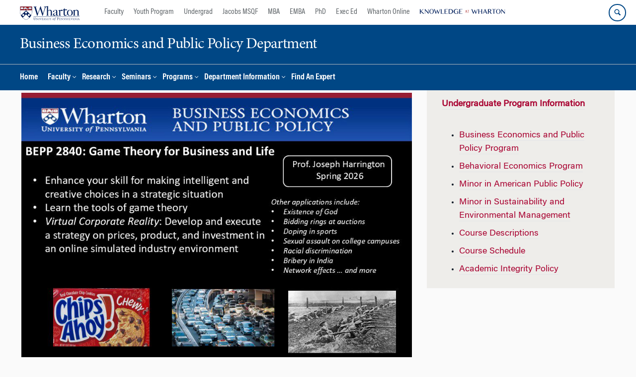

--- FILE ---
content_type: text/html; charset=UTF-8
request_url: https://bepp.wharton.upenn.edu/programs/undergraduate/bepp284/
body_size: 14346
content:
<!DOCTYPE html>
<!--[if IE 8 ]>
	<html class="no-js ie8" lang="en-US">
<![endif]-->
<!--[if IE 9 ]>
	<html class="no-js ie9" lang="en-US">
<![endif]-->
<!--[if gt IE 9]><!-->
<html lang="en-US"><!--<![endif]-->
	<head>
		    <!-- Google Tag Manager - The Wharton School-->
    <script>(function(w,d,s,l,i){w[l]=w[l]||[];w[l].push({'gtm.start':
    new Date().getTime(),event:'gtm.js'});var f=d.getElementsByTagName(s)[0],
    j=d.createElement(s),dl=l!='dataLayer'?'&l='+l:'';j.async=true;j.src=
    'https://www.googletagmanager.com/gtm.js?id='+i+dl;f.parentNode.insertBefore(j,f);
    })(window,document,'script','dataLayer','GTM-MZQZFC4');</script>
    <!-- End Google Tag Manager -->
    <!-- Google Tag Manager - Executive Education-->
            		<meta charset="UTF-8">
		<meta http-equiv="X-UA-Compatible" content="IE=edge">
		<meta name="viewport" content="width=device-width, initial-scale=1">
		<link rel="profile" href="http://gmpg.org/xfn/11">
		<link rel="pingback" href="https://bepp.wharton.upenn.edu/xmlrpc.php">
		<link rel="icon" type="image/x-icon" href="https://bepp.wharton.upenn.edu/wp-content/plugins/martech-chupacabra/includes/images/favicon.ico" /><link rel="apple-touch-icon" sizes="180x180" href="https://bepp.wharton.upenn.edu/wp-content/plugins/martech-chupacabra/includes/images/apple-touch-icon.png" /><link rel="mask-icon" color="#004785" href="https://bepp.wharton.upenn.edu/wp-content/plugins/martech-chupacabra/includes/images/penn-logo-mask.svg" /><script type="text/javascript">window.ajaxurl = "https://bepp.wharton.upenn.edu/wp-admin/admin-ajax.php"</script>
		<meta name='robots' content='index, follow, max-image-preview:large, max-snippet:-1, max-video-preview:-1' />
	<style>img:is([sizes="auto" i], [sizes^="auto," i]) { contain-intrinsic-size: 3000px 1500px }</style>
	
		
	<!-- This site is optimized with the Yoast SEO Premium plugin v26.0 (Yoast SEO v26.0) - https://yoast.com/wordpress/plugins/seo/ -->
	<title>Course Promotion - BEPP 284 - Business Economics and Public Policy Department</title>
	<link rel="canonical" href="https://bepp.wharton.upenn.edu/programs/undergraduate/bepp284/" />
	<meta property="og:locale" content="en_US" />
	<meta property="og:type" content="article" />
	<meta property="og:title" content="Course Promotion - BEPP 284" />
	<meta property="og:url" content="https://bepp.wharton.upenn.edu/programs/undergraduate/bepp284/" />
	<meta property="og:site_name" content="Business Economics and Public Policy Department" />
	<meta property="article:modified_time" content="2025-10-24T19:29:19+00:00" />
	<meta property="og:image" content="https://bepp.wharton.upenn.edu/wp-content/uploads/2025/10/BEPP-2840-slide-Spring-2026.jpg" />
	<meta name="twitter:card" content="summary_large_image" />
	<meta name="twitter:image" content="https://bepp.wharton.upenn.edu/wp-content/uploads/2025/10/BEPP-2840-slide-Spring-2026.jpg" />
	<meta name="twitter:label1" content="Est. reading time" />
	<meta name="twitter:data1" content="1 minute" />
	<script type="application/ld+json" class="yoast-schema-graph">{"@context":"https://schema.org","@graph":[{"@type":"WebPage","@id":"https://bepp.wharton.upenn.edu/programs/undergraduate/bepp284/","url":"https://bepp.wharton.upenn.edu/programs/undergraduate/bepp284/","name":"Course Promotion - BEPP 284 - Business Economics and Public Policy Department","isPartOf":{"@id":"https://bepp.wharton.upenn.edu/#website"},"primaryImageOfPage":{"@id":"https://bepp.wharton.upenn.edu/programs/undergraduate/bepp284/#primaryimage"},"image":{"@id":"https://bepp.wharton.upenn.edu/programs/undergraduate/bepp284/#primaryimage"},"thumbnailUrl":"https://bepp.wharton.upenn.edu/wp-content/uploads/2025/10/BEPP-2840-slide-Spring-2026.jpg","datePublished":"2019-03-12T14:29:18+00:00","dateModified":"2025-10-24T19:29:19+00:00","breadcrumb":{"@id":"https://bepp.wharton.upenn.edu/programs/undergraduate/bepp284/#breadcrumb"},"inLanguage":"en-US","potentialAction":[{"@type":"ReadAction","target":["https://bepp.wharton.upenn.edu/programs/undergraduate/bepp284/"]}]},{"@type":"ImageObject","inLanguage":"en-US","@id":"https://bepp.wharton.upenn.edu/programs/undergraduate/bepp284/#primaryimage","url":"https://bepp.wharton.upenn.edu/wp-content/uploads/2025/10/BEPP-2840-slide-Spring-2026.jpg","contentUrl":"https://bepp.wharton.upenn.edu/wp-content/uploads/2025/10/BEPP-2840-slide-Spring-2026.jpg","width":960,"height":720,"caption":"This is a promotional slide for a course titled \"BEPP 2840: Game Theory for Business and Life\" at Wharton. It highlights the course content, which includes strategic decision-making, the tools of game theory, and virtual corporate reality."},{"@type":"BreadcrumbList","@id":"https://bepp.wharton.upenn.edu/programs/undergraduate/bepp284/#breadcrumb","itemListElement":[]},{"@type":"WebSite","@id":"https://bepp.wharton.upenn.edu/#website","url":"https://bepp.wharton.upenn.edu/","name":"Business Economics and Public Policy Department","description":"A Wharton &quot;Blank Slate&quot;","potentialAction":[{"@type":"SearchAction","target":{"@type":"EntryPoint","urlTemplate":"https://bepp.wharton.upenn.edu/?s={search_term_string}"},"query-input":{"@type":"PropertyValueSpecification","valueRequired":true,"valueName":"search_term_string"}}],"inLanguage":"en-US"}]}</script>
	<!-- / Yoast SEO Premium plugin. -->


<link rel='dns-prefetch' href='//bepp.wharton.upenn.edu' />
<link rel="alternate" type="application/rss+xml" title="Business Economics and Public Policy Department &raquo; Feed" href="https://bepp.wharton.upenn.edu/feed/" />
<link rel="alternate" type="application/rss+xml" title="Business Economics and Public Policy Department &raquo; Comments Feed" href="https://bepp.wharton.upenn.edu/comments/feed/" />
<script type="text/javascript">
/* <![CDATA[ */
window._wpemojiSettings = {"baseUrl":"https:\/\/s.w.org\/images\/core\/emoji\/16.0.1\/72x72\/","ext":".png","svgUrl":"https:\/\/s.w.org\/images\/core\/emoji\/16.0.1\/svg\/","svgExt":".svg","source":{"concatemoji":"https:\/\/bepp.wharton.upenn.edu\/wp-includes\/js\/wp-emoji-release.min.js?ver=6.8.3"}};
/*! This file is auto-generated */
!function(s,n){var o,i,e;function c(e){try{var t={supportTests:e,timestamp:(new Date).valueOf()};sessionStorage.setItem(o,JSON.stringify(t))}catch(e){}}function p(e,t,n){e.clearRect(0,0,e.canvas.width,e.canvas.height),e.fillText(t,0,0);var t=new Uint32Array(e.getImageData(0,0,e.canvas.width,e.canvas.height).data),a=(e.clearRect(0,0,e.canvas.width,e.canvas.height),e.fillText(n,0,0),new Uint32Array(e.getImageData(0,0,e.canvas.width,e.canvas.height).data));return t.every(function(e,t){return e===a[t]})}function u(e,t){e.clearRect(0,0,e.canvas.width,e.canvas.height),e.fillText(t,0,0);for(var n=e.getImageData(16,16,1,1),a=0;a<n.data.length;a++)if(0!==n.data[a])return!1;return!0}function f(e,t,n,a){switch(t){case"flag":return n(e,"\ud83c\udff3\ufe0f\u200d\u26a7\ufe0f","\ud83c\udff3\ufe0f\u200b\u26a7\ufe0f")?!1:!n(e,"\ud83c\udde8\ud83c\uddf6","\ud83c\udde8\u200b\ud83c\uddf6")&&!n(e,"\ud83c\udff4\udb40\udc67\udb40\udc62\udb40\udc65\udb40\udc6e\udb40\udc67\udb40\udc7f","\ud83c\udff4\u200b\udb40\udc67\u200b\udb40\udc62\u200b\udb40\udc65\u200b\udb40\udc6e\u200b\udb40\udc67\u200b\udb40\udc7f");case"emoji":return!a(e,"\ud83e\udedf")}return!1}function g(e,t,n,a){var r="undefined"!=typeof WorkerGlobalScope&&self instanceof WorkerGlobalScope?new OffscreenCanvas(300,150):s.createElement("canvas"),o=r.getContext("2d",{willReadFrequently:!0}),i=(o.textBaseline="top",o.font="600 32px Arial",{});return e.forEach(function(e){i[e]=t(o,e,n,a)}),i}function t(e){var t=s.createElement("script");t.src=e,t.defer=!0,s.head.appendChild(t)}"undefined"!=typeof Promise&&(o="wpEmojiSettingsSupports",i=["flag","emoji"],n.supports={everything:!0,everythingExceptFlag:!0},e=new Promise(function(e){s.addEventListener("DOMContentLoaded",e,{once:!0})}),new Promise(function(t){var n=function(){try{var e=JSON.parse(sessionStorage.getItem(o));if("object"==typeof e&&"number"==typeof e.timestamp&&(new Date).valueOf()<e.timestamp+604800&&"object"==typeof e.supportTests)return e.supportTests}catch(e){}return null}();if(!n){if("undefined"!=typeof Worker&&"undefined"!=typeof OffscreenCanvas&&"undefined"!=typeof URL&&URL.createObjectURL&&"undefined"!=typeof Blob)try{var e="postMessage("+g.toString()+"("+[JSON.stringify(i),f.toString(),p.toString(),u.toString()].join(",")+"));",a=new Blob([e],{type:"text/javascript"}),r=new Worker(URL.createObjectURL(a),{name:"wpTestEmojiSupports"});return void(r.onmessage=function(e){c(n=e.data),r.terminate(),t(n)})}catch(e){}c(n=g(i,f,p,u))}t(n)}).then(function(e){for(var t in e)n.supports[t]=e[t],n.supports.everything=n.supports.everything&&n.supports[t],"flag"!==t&&(n.supports.everythingExceptFlag=n.supports.everythingExceptFlag&&n.supports[t]);n.supports.everythingExceptFlag=n.supports.everythingExceptFlag&&!n.supports.flag,n.DOMReady=!1,n.readyCallback=function(){n.DOMReady=!0}}).then(function(){return e}).then(function(){var e;n.supports.everything||(n.readyCallback(),(e=n.source||{}).concatemoji?t(e.concatemoji):e.wpemoji&&e.twemoji&&(t(e.twemoji),t(e.wpemoji)))}))}((window,document),window._wpemojiSettings);
/* ]]> */
</script>
<style id='wp-emoji-styles-inline-css' type='text/css'>

	img.wp-smiley, img.emoji {
		display: inline !important;
		border: none !important;
		box-shadow: none !important;
		height: 1em !important;
		width: 1em !important;
		margin: 0 0.07em !important;
		vertical-align: -0.1em !important;
		background: none !important;
		padding: 0 !important;
	}
</style>
<link rel='stylesheet' id='wp-block-library-css' href='https://bepp.wharton.upenn.edu/wp-includes/css/dist/block-library/style.min.css?ver=6.8.3' type='text/css' media='all' />
<style id='classic-theme-styles-inline-css' type='text/css'>
/*! This file is auto-generated */
.wp-block-button__link{color:#fff;background-color:#32373c;border-radius:9999px;box-shadow:none;text-decoration:none;padding:calc(.667em + 2px) calc(1.333em + 2px);font-size:1.125em}.wp-block-file__button{background:#32373c;color:#fff;text-decoration:none}
</style>
<style id='global-styles-inline-css' type='text/css'>
:root{--wp--preset--aspect-ratio--square: 1;--wp--preset--aspect-ratio--4-3: 4/3;--wp--preset--aspect-ratio--3-4: 3/4;--wp--preset--aspect-ratio--3-2: 3/2;--wp--preset--aspect-ratio--2-3: 2/3;--wp--preset--aspect-ratio--16-9: 16/9;--wp--preset--aspect-ratio--9-16: 9/16;--wp--preset--color--black: #000000;--wp--preset--color--cyan-bluish-gray: #abb8c3;--wp--preset--color--white: #ffffff;--wp--preset--color--pale-pink: #f78da7;--wp--preset--color--vivid-red: #cf2e2e;--wp--preset--color--luminous-vivid-orange: #ff6900;--wp--preset--color--luminous-vivid-amber: #fcb900;--wp--preset--color--light-green-cyan: #7bdcb5;--wp--preset--color--vivid-green-cyan: #00d084;--wp--preset--color--pale-cyan-blue: #8ed1fc;--wp--preset--color--vivid-cyan-blue: #0693e3;--wp--preset--color--vivid-purple: #9b51e0;--wp--preset--gradient--vivid-cyan-blue-to-vivid-purple: linear-gradient(135deg,rgba(6,147,227,1) 0%,rgb(155,81,224) 100%);--wp--preset--gradient--light-green-cyan-to-vivid-green-cyan: linear-gradient(135deg,rgb(122,220,180) 0%,rgb(0,208,130) 100%);--wp--preset--gradient--luminous-vivid-amber-to-luminous-vivid-orange: linear-gradient(135deg,rgba(252,185,0,1) 0%,rgba(255,105,0,1) 100%);--wp--preset--gradient--luminous-vivid-orange-to-vivid-red: linear-gradient(135deg,rgba(255,105,0,1) 0%,rgb(207,46,46) 100%);--wp--preset--gradient--very-light-gray-to-cyan-bluish-gray: linear-gradient(135deg,rgb(238,238,238) 0%,rgb(169,184,195) 100%);--wp--preset--gradient--cool-to-warm-spectrum: linear-gradient(135deg,rgb(74,234,220) 0%,rgb(151,120,209) 20%,rgb(207,42,186) 40%,rgb(238,44,130) 60%,rgb(251,105,98) 80%,rgb(254,248,76) 100%);--wp--preset--gradient--blush-light-purple: linear-gradient(135deg,rgb(255,206,236) 0%,rgb(152,150,240) 100%);--wp--preset--gradient--blush-bordeaux: linear-gradient(135deg,rgb(254,205,165) 0%,rgb(254,45,45) 50%,rgb(107,0,62) 100%);--wp--preset--gradient--luminous-dusk: linear-gradient(135deg,rgb(255,203,112) 0%,rgb(199,81,192) 50%,rgb(65,88,208) 100%);--wp--preset--gradient--pale-ocean: linear-gradient(135deg,rgb(255,245,203) 0%,rgb(182,227,212) 50%,rgb(51,167,181) 100%);--wp--preset--gradient--electric-grass: linear-gradient(135deg,rgb(202,248,128) 0%,rgb(113,206,126) 100%);--wp--preset--gradient--midnight: linear-gradient(135deg,rgb(2,3,129) 0%,rgb(40,116,252) 100%);--wp--preset--font-size--small: 13px;--wp--preset--font-size--medium: 20px;--wp--preset--font-size--large: 36px;--wp--preset--font-size--x-large: 42px;--wp--preset--spacing--20: 0.44rem;--wp--preset--spacing--30: 0.67rem;--wp--preset--spacing--40: 1rem;--wp--preset--spacing--50: 1.5rem;--wp--preset--spacing--60: 2.25rem;--wp--preset--spacing--70: 3.38rem;--wp--preset--spacing--80: 5.06rem;--wp--preset--shadow--natural: 6px 6px 9px rgba(0, 0, 0, 0.2);--wp--preset--shadow--deep: 12px 12px 50px rgba(0, 0, 0, 0.4);--wp--preset--shadow--sharp: 6px 6px 0px rgba(0, 0, 0, 0.2);--wp--preset--shadow--outlined: 6px 6px 0px -3px rgba(255, 255, 255, 1), 6px 6px rgba(0, 0, 0, 1);--wp--preset--shadow--crisp: 6px 6px 0px rgba(0, 0, 0, 1);}:where(.is-layout-flex){gap: 0.5em;}:where(.is-layout-grid){gap: 0.5em;}body .is-layout-flex{display: flex;}.is-layout-flex{flex-wrap: wrap;align-items: center;}.is-layout-flex > :is(*, div){margin: 0;}body .is-layout-grid{display: grid;}.is-layout-grid > :is(*, div){margin: 0;}:where(.wp-block-columns.is-layout-flex){gap: 2em;}:where(.wp-block-columns.is-layout-grid){gap: 2em;}:where(.wp-block-post-template.is-layout-flex){gap: 1.25em;}:where(.wp-block-post-template.is-layout-grid){gap: 1.25em;}.has-black-color{color: var(--wp--preset--color--black) !important;}.has-cyan-bluish-gray-color{color: var(--wp--preset--color--cyan-bluish-gray) !important;}.has-white-color{color: var(--wp--preset--color--white) !important;}.has-pale-pink-color{color: var(--wp--preset--color--pale-pink) !important;}.has-vivid-red-color{color: var(--wp--preset--color--vivid-red) !important;}.has-luminous-vivid-orange-color{color: var(--wp--preset--color--luminous-vivid-orange) !important;}.has-luminous-vivid-amber-color{color: var(--wp--preset--color--luminous-vivid-amber) !important;}.has-light-green-cyan-color{color: var(--wp--preset--color--light-green-cyan) !important;}.has-vivid-green-cyan-color{color: var(--wp--preset--color--vivid-green-cyan) !important;}.has-pale-cyan-blue-color{color: var(--wp--preset--color--pale-cyan-blue) !important;}.has-vivid-cyan-blue-color{color: var(--wp--preset--color--vivid-cyan-blue) !important;}.has-vivid-purple-color{color: var(--wp--preset--color--vivid-purple) !important;}.has-black-background-color{background-color: var(--wp--preset--color--black) !important;}.has-cyan-bluish-gray-background-color{background-color: var(--wp--preset--color--cyan-bluish-gray) !important;}.has-white-background-color{background-color: var(--wp--preset--color--white) !important;}.has-pale-pink-background-color{background-color: var(--wp--preset--color--pale-pink) !important;}.has-vivid-red-background-color{background-color: var(--wp--preset--color--vivid-red) !important;}.has-luminous-vivid-orange-background-color{background-color: var(--wp--preset--color--luminous-vivid-orange) !important;}.has-luminous-vivid-amber-background-color{background-color: var(--wp--preset--color--luminous-vivid-amber) !important;}.has-light-green-cyan-background-color{background-color: var(--wp--preset--color--light-green-cyan) !important;}.has-vivid-green-cyan-background-color{background-color: var(--wp--preset--color--vivid-green-cyan) !important;}.has-pale-cyan-blue-background-color{background-color: var(--wp--preset--color--pale-cyan-blue) !important;}.has-vivid-cyan-blue-background-color{background-color: var(--wp--preset--color--vivid-cyan-blue) !important;}.has-vivid-purple-background-color{background-color: var(--wp--preset--color--vivid-purple) !important;}.has-black-border-color{border-color: var(--wp--preset--color--black) !important;}.has-cyan-bluish-gray-border-color{border-color: var(--wp--preset--color--cyan-bluish-gray) !important;}.has-white-border-color{border-color: var(--wp--preset--color--white) !important;}.has-pale-pink-border-color{border-color: var(--wp--preset--color--pale-pink) !important;}.has-vivid-red-border-color{border-color: var(--wp--preset--color--vivid-red) !important;}.has-luminous-vivid-orange-border-color{border-color: var(--wp--preset--color--luminous-vivid-orange) !important;}.has-luminous-vivid-amber-border-color{border-color: var(--wp--preset--color--luminous-vivid-amber) !important;}.has-light-green-cyan-border-color{border-color: var(--wp--preset--color--light-green-cyan) !important;}.has-vivid-green-cyan-border-color{border-color: var(--wp--preset--color--vivid-green-cyan) !important;}.has-pale-cyan-blue-border-color{border-color: var(--wp--preset--color--pale-cyan-blue) !important;}.has-vivid-cyan-blue-border-color{border-color: var(--wp--preset--color--vivid-cyan-blue) !important;}.has-vivid-purple-border-color{border-color: var(--wp--preset--color--vivid-purple) !important;}.has-vivid-cyan-blue-to-vivid-purple-gradient-background{background: var(--wp--preset--gradient--vivid-cyan-blue-to-vivid-purple) !important;}.has-light-green-cyan-to-vivid-green-cyan-gradient-background{background: var(--wp--preset--gradient--light-green-cyan-to-vivid-green-cyan) !important;}.has-luminous-vivid-amber-to-luminous-vivid-orange-gradient-background{background: var(--wp--preset--gradient--luminous-vivid-amber-to-luminous-vivid-orange) !important;}.has-luminous-vivid-orange-to-vivid-red-gradient-background{background: var(--wp--preset--gradient--luminous-vivid-orange-to-vivid-red) !important;}.has-very-light-gray-to-cyan-bluish-gray-gradient-background{background: var(--wp--preset--gradient--very-light-gray-to-cyan-bluish-gray) !important;}.has-cool-to-warm-spectrum-gradient-background{background: var(--wp--preset--gradient--cool-to-warm-spectrum) !important;}.has-blush-light-purple-gradient-background{background: var(--wp--preset--gradient--blush-light-purple) !important;}.has-blush-bordeaux-gradient-background{background: var(--wp--preset--gradient--blush-bordeaux) !important;}.has-luminous-dusk-gradient-background{background: var(--wp--preset--gradient--luminous-dusk) !important;}.has-pale-ocean-gradient-background{background: var(--wp--preset--gradient--pale-ocean) !important;}.has-electric-grass-gradient-background{background: var(--wp--preset--gradient--electric-grass) !important;}.has-midnight-gradient-background{background: var(--wp--preset--gradient--midnight) !important;}.has-small-font-size{font-size: var(--wp--preset--font-size--small) !important;}.has-medium-font-size{font-size: var(--wp--preset--font-size--medium) !important;}.has-large-font-size{font-size: var(--wp--preset--font-size--large) !important;}.has-x-large-font-size{font-size: var(--wp--preset--font-size--x-large) !important;}
:where(.wp-block-post-template.is-layout-flex){gap: 1.25em;}:where(.wp-block-post-template.is-layout-grid){gap: 1.25em;}
:where(.wp-block-columns.is-layout-flex){gap: 2em;}:where(.wp-block-columns.is-layout-grid){gap: 2em;}
:root :where(.wp-block-pullquote){font-size: 1.5em;line-height: 1.6;}
</style>
<link rel='stylesheet' id='wpa-css-css' href='https://bepp.wharton.upenn.edu/wp-content/plugins/honeypot/includes/css/wpa.css?ver=2.2.10' type='text/css' media='all' />
<link rel='stylesheet' id='responsive-mobile-style-css' href='https://bepp.wharton.upenn.edu/wp-content/themes/responsive-mobile/css/style.css?ver=0.0.10' type='text/css' media='all' />
<link rel='stylesheet' id='vc_plugin_table_style_css-css' href='https://bepp.wharton.upenn.edu/wp-content/plugins/easy-tables-vc/assets/css/style.min.css?ver=2.2.0' type='text/css' media='all' />
<link rel='stylesheet' id='vc_plugin_themes_css-css' href='https://bepp.wharton.upenn.edu/wp-content/plugins/easy-tables-vc/assets/css/themes.min.css?ver=2.2.0' type='text/css' media='all' />
<link rel='stylesheet' id='js_composer_front-css' href='https://bepp.wharton.upenn.edu/wp-content/plugins/js_composer/assets/css/js_composer.min.css?ver=8.7.1' type='text/css' media='all' />
<link rel='stylesheet' id='js_composer_custom_css-css' href='//bepp.wharton.upenn.edu/wp-content/uploads/js_composer/custom.css?ver=8.7.1' type='text/css' media='all' />
<link rel='stylesheet' id='martech-chupacabra-style-css' href='https://bepp.wharton.upenn.edu/wp-content/plugins/martech-chupacabra/includes/css/style-v2.css?ver=3.49.3.1' type='text/css' media='all' />
<link rel='stylesheet' id='martech-chupacabra-style-v3-css' href='https://bepp.wharton.upenn.edu/wp-content/plugins/martech-chupacabra/includes/css/style.css?ver=3.49.3.1' type='text/css' media='all' />
<link rel='stylesheet' id='martech-chupacabra-style-print-css' href='https://bepp.wharton.upenn.edu/wp-content/plugins/martech-chupacabra/includes/css/print.css?ver=3.49.3.1' type='text/css' media='print' />
<link rel='stylesheet' id='responsive-mobile-child-style-css' href='https://bepp.wharton.upenn.edu/wp-content/themes/Chupe2-0-child/style.css?ver=1.0' type='text/css' media='all' />
<link rel='stylesheet' id='wdp_styles-css' href='https://bepp.wharton.upenn.edu/wp-content/plugins/wharton-department-platform/includes/css/style.css?ver=1.8.4' type='text/css' media='all' />
<link rel='stylesheet' id='wdp_jsgrid-css' href='https://bepp.wharton.upenn.edu/wp-content/plugins/wharton-department-platform/includes/css/jsgrid.min.css?ver=1.5.2' type='text/css' media='all' />
<link rel='stylesheet' id='wdp_jsgrid_theme-css' href='https://bepp.wharton.upenn.edu/wp-content/plugins/wharton-department-platform/includes/css/jsgrid-theme.min.css?ver=1.5.2' type='text/css' media='all' />
<link rel='stylesheet' id='bsf-Defaults-css' href='https://bepp.wharton.upenn.edu/wp-content/uploads/smile_fonts/Defaults/Defaults.css?ver=3.21.1' type='text/css' media='all' />
<script type="text/javascript" src="https://bepp.wharton.upenn.edu/wp-includes/js/jquery/jquery.min.js?ver=3.7.1" id="jquery-core-js"></script>
<script type="text/javascript" src="https://bepp.wharton.upenn.edu/wp-includes/js/jquery/jquery-migrate.min.js?ver=3.4.1" id="jquery-migrate-js"></script>
<script type="text/javascript" src="https://bepp.wharton.upenn.edu/wp-content/plugins/martech-chupacabra/includes/lib/fast-average-color/browser.min.js?ver=3.49.3.1" id="fac-js-js"></script>
<script></script><link rel="https://api.w.org/" href="https://bepp.wharton.upenn.edu/wp-json/" /><link rel="alternate" title="JSON" type="application/json" href="https://bepp.wharton.upenn.edu/wp-json/wp/v2/pages/1864" /><link rel="EditURI" type="application/rsd+xml" title="RSD" href="https://bepp.wharton.upenn.edu/xmlrpc.php?rsd" />
<meta name="generator" content="WordPress 6.8.3" />
<link rel='shortlink' href='https://bepp.wharton.upenn.edu/?p=1864' />
<link rel="alternate" title="oEmbed (JSON)" type="application/json+oembed" href="https://bepp.wharton.upenn.edu/wp-json/oembed/1.0/embed?url=https%3A%2F%2Fbepp.wharton.upenn.edu%2Fprograms%2Fundergraduate%2Fbepp284%2F" />
<link rel="alternate" title="oEmbed (XML)" type="text/xml+oembed" href="https://bepp.wharton.upenn.edu/wp-json/oembed/1.0/embed?url=https%3A%2F%2Fbepp.wharton.upenn.edu%2Fprograms%2Fundergraduate%2Fbepp284%2F&#038;format=xml" />
<meta name="martech:page-title" content="Course Promotion - BEPP 284"><meta name="martech:site-title" content="Business Economics and Public Policy Department"><meta name="martech:site-pname" content="wharton-bepp"><meta name="martech:site-penv" content="live"><meta name="martech:site-hostname" content="bepp.wharton.upenn.edu"><meta name="martech:archive" content="false"><meta name="martech:home" content="false"><meta name="martech:content-type" content="page"><meta name="martech:tag" content=""><meta name="martech:category" content=""><meta name="martech:thumbnail" content="https://bepp.wharton.upenn.edu/wp-content/plugins/martech-chupacabra/includes/images/social.png">
        <script type="text/javascript">
            var jQueryMigrateHelperHasSentDowngrade = false;

			window.onerror = function( msg, url, line, col, error ) {
				// Break out early, do not processing if a downgrade reqeust was already sent.
				if ( jQueryMigrateHelperHasSentDowngrade ) {
					return true;
                }

				var xhr = new XMLHttpRequest();
				var nonce = '52a30231b1';
				var jQueryFunctions = [
					'andSelf',
					'browser',
					'live',
					'boxModel',
					'support.boxModel',
					'size',
					'swap',
					'clean',
					'sub',
                ];
				var match_pattern = /\)\.(.+?) is not a function/;
                var erroredFunction = msg.match( match_pattern );

                // If there was no matching functions, do not try to downgrade.
                if ( typeof erroredFunction !== 'object' || typeof erroredFunction[1] === "undefined" || -1 === jQueryFunctions.indexOf( erroredFunction[1] ) ) {
                    return true;
                }

                // Set that we've now attempted a downgrade request.
                jQueryMigrateHelperHasSentDowngrade = true;

				xhr.open( 'POST', 'https://bepp.wharton.upenn.edu/wp-admin/admin-ajax.php' );
				xhr.setRequestHeader( 'Content-Type', 'application/x-www-form-urlencoded' );
				xhr.onload = function () {
					var response,
                        reload = false;

					if ( 200 === xhr.status ) {
                        try {
                        	response = JSON.parse( xhr.response );

                        	reload = response.data.reload;
                        } catch ( e ) {
                        	reload = false;
                        }
                    }

					// Automatically reload the page if a deprecation caused an automatic downgrade, ensure visitors get the best possible experience.
					if ( reload ) {
						location.reload();
                    }
				};

				xhr.send( encodeURI( 'action=jquery-migrate-downgrade-version&_wpnonce=' + nonce ) );

				// Suppress error alerts in older browsers
				return true;
			}
        </script>

		<meta name="martech:intranet" content="false"><meta name="generator" content="Powered by WPBakery Page Builder - drag and drop page builder for WordPress."/>
<noscript><style> .wpb_animate_when_almost_visible { opacity: 1; }</style></noscript>	</head>

<body class="wp-singular page-template-default page page-id-1864 page-child parent-pageid-155 wp-theme-responsive-mobile wp-child-theme-Chupe2-0-child default-site-header wharton-bepp martech-menu--dropdown-click full-window-home-page-header wpb-js-composer js-comp-ver-8.7.1 vc_responsive wharton-cms" itemscope="itemscope" itemtype="http://schema.org/WebPage">
    <!-- Google Tag Manager (noscript) The Wharton School-->
    <noscript><iframe src="https://www.googletagmanager.com/ns.html?id=GTM-MZQZFC4" height="0" width="0" style="display:none;visibility:hidden"></iframe></noscript>
    <!-- End Google Tag Manager (noscript) -->
                <div id="container" class="site">
	<nav id="jump-links" aria-label="Jump links">
		<a class="skip-link screen-reader-text" href="#main">Skip to content</a>
		<a class="skip-link screen-reader-text" href="#main-navigation">Skip to main menu</a>
	</nav>
	<header id="header" class="container-full-width site-header" role="banner" itemscope="itemscope" itemtype="http://schema.org/WPHeader">
		<div id="top-menu-container" class="group header--container">
			<a href="https://www.wharton.upenn.edu" class="global-brand" title="Wharton Home"><img src="https://bepp.wharton.upenn.edu/wp-content/plugins/martech-chupacabra/includes/images/wharton-logo.svg" alt="Wharton" class="screen"/><img class="print"  style="display:none;" alt="Logo for The Wharton School" src="https://bepp.wharton.upenn.edu/wp-content/plugins/martech-chupacabra/includes/images/Wharton-Logo-RGB.png" /></a>	<ul class="global-nav">
				<li class="martech-nav-faculty-and-research"><a href="https://www.wharton.upenn.edu/faculty-research-publications/">Faculty</a></li>
				<li class="martech-nav-youth-program"><a href="https://globalyouth.wharton.upenn.edu">Youth Program</a></li>
				<li class="martech-nav-undergrad"><a href="https://undergrad.wharton.upenn.edu">Undergrad</a></li>
				<li class="martech-nav-msqf"><a href="https://jacobs-msqf.wharton.upenn.edu">Jacobs MSQF</a></li>
				<li class="martech-nav-mba"><a href="https://mba.wharton.upenn.edu">MBA</a></li>
				<li class="martech-nav-emba"><a href="https://executivemba.wharton.upenn.edu">EMBA</a></li>
				<li class="martech-nav-phd"><a href="https://doctoral.wharton.upenn.edu">PhD</a></li>
				<li class="martech-nav-executive-education"><a href="https://executiveeducation.wharton.upenn.edu">Exec Ed</a></li>
				<li class="martech-nav-wharton-online"><a href="https://online.wharton.upenn.edu">Wharton Online</a></li>
				<li class="martech-nav-kw"><a href="https://knowledge.wharton.upenn.edu"><img src="https://bepp.wharton.upenn.edu/wp-content/plugins/martech-chupacabra/includes/images/kw-logo.svg" alt="Knowledge at Wharton" class="kw-header-logo"/></a></li>
			</ul>        <a href="/search/" class="search-button search--closed">
        <span class="accessible-label">Search Wharton</span>
    </a>
    <button id="mobile-nav-button" aria-label="Mobile menu toggle">
        <span class="accessible-label">Mobile menu toggle</span>
    </button>
		</div>
		<div class="main-navigation header--container main-navigation--dropdown-click">
			<div class="header-row">
				<div id="martech-site-branding">
					<div class="martech-site-branding-container group">
						    <div id="department" class="department department--text">
    	<div class="department-inner">
	        <a class="dept-container" title="Business Economics and Public Policy Department" href="https://bepp.wharton.upenn.edu/">
					            <div class="brand-text brand-text--desktop"  height="53">Business Economics and Public Policy Department</div>
	        </a>
	    </div>
    </div>
    											</div>
				</div>
				<!-- main menu -->
				<div id="main-menu-container" class="container-full-width">
					<nav id="main-navigation" class="site-navigation" itemscope="itemscope" itemtype="http://schema.org/SiteNavigationElement" aria-label="Primary navigation links">
						<div id="mobile-current-item">Menu</div>
												<div class="main-nav group"><ul id="menu-header-navigation" class="menu-header-navigation"><li id="menu-item-338" class="menu-item menu-item-type-post_type menu-item-object-page menu-item-home menu-item-338"><a href="https://bepp.wharton.upenn.edu/">Home</a></li>
<li id="menu-item-337" class="menu-item menu-item-type-post_type menu-item-object-page menu-item-has-children menu-item-337"><a href="https://bepp.wharton.upenn.edu/faculty/">Faculty</a>
<ul class="sub-menu">
	<li id="menu-item-169" class="menu-item menu-item-type-post_type menu-item-object-page menu-item-169"><a href="https://bepp.wharton.upenn.edu/faculty/faculty-list/">Faculty List</a></li>
	<li id="menu-item-167" class="menu-item menu-item-type-post_type menu-item-object-page menu-item-167"><a href="https://bepp.wharton.upenn.edu/faculty/faculty-awards/">Faculty Awards</a></li>
	<li id="menu-item-226" class="menu-item menu-item-type-post_type menu-item-object-page menu-item-226"><a href="https://bepp.wharton.upenn.edu/faculty/faculty-positions/">Faculty Positions</a></li>
	<li id="menu-item-168" class="menu-item menu-item-type-post_type menu-item-object-page menu-item-168"><a href="https://bepp.wharton.upenn.edu/faculty/faculty-in-the-news/">Faculty in the News</a></li>
</ul>
</li>
<li id="menu-item-339" class="menu-item menu-item-type-post_type menu-item-object-page menu-item-has-children menu-item-339"><a href="https://bepp.wharton.upenn.edu/research/">Research</a>
<ul class="sub-menu">
	<li id="menu-item-2838" class="menu-item menu-item-type-post_type menu-item-object-page menu-item-2838"><a href="https://bepp.wharton.upenn.edu/department-information/predoc-and-postdoctoral-researchers/">Predoctoral and Postdoctoral Researchers</a></li>
	<li id="menu-item-228" class="menu-item menu-item-type-post_type menu-item-object-page menu-item-228"><a href="https://bepp.wharton.upenn.edu/research/research-centers-and-programs/">Research Centers and Programs</a></li>
	<li id="menu-item-176" class="menu-item menu-item-type-post_type menu-item-object-page menu-item-176"><a href="https://bepp.wharton.upenn.edu/research/research-listing/">Research Papers / Publications</a></li>
</ul>
</li>
<li id="menu-item-2880" class="menu-item menu-item-type-post_type menu-item-object-page menu-item-has-children menu-item-2880"><a href="https://bepp.wharton.upenn.edu/home/seminars/">Seminars</a>
<ul class="sub-menu">
	<li id="menu-item-294" class="menu-item menu-item-type-post_type menu-item-object-page menu-item-294"><a href="https://bepp.wharton.upenn.edu/research/seminars-conferences/">Applied Economics Workshop</a></li>
	<li id="menu-item-2605" class="menu-item menu-item-type-post_type menu-item-object-page menu-item-2605"><a href="https://bepp.wharton.upenn.edu/research/behavioral-and-experimental-economics-seminar/">Behavioral and Experimental Economics Seminar</a></li>
	<li id="menu-item-1660" class="menu-item menu-item-type-post_type menu-item-object-page menu-item-1660"><a href="https://bepp.wharton.upenn.edu/research/development-workshop/">Development Workshop</a></li>
	<li id="menu-item-1164" class="menu-item menu-item-type-post_type menu-item-object-page menu-item-1164"><a href="https://bepp.wharton.upenn.edu/research/energy-economics-finance-seminar/">Energy Economics &#038; Finance Seminar</a></li>
	<li id="menu-item-2768" class="menu-item menu-item-type-post_type menu-item-object-page menu-item-2768"><a href="https://bepp.wharton.upenn.edu/research/public-and-labor-seminar/">Public and Labor Economics Seminar</a></li>
	<li id="menu-item-2314" class="menu-item menu-item-type-custom menu-item-object-custom menu-item-2314"><a href="https://economics.sas.upenn.edu/events?tid=99">Industrial Organization Seminar</a></li>
	<li id="menu-item-2670" class="menu-item menu-item-type-custom menu-item-object-custom menu-item-2670"><a href="https://economics.sas.upenn.edu/events?tid=97">Micro Theory</a></li>
	<li id="menu-item-2616" class="menu-item menu-item-type-custom menu-item-object-custom menu-item-2616"><a href="https://real-estate.wharton.upenn.edu/real-estate-workshop/">Urban and Real Estate Seminar</a></li>
	<li id="menu-item-2763" class="menu-item menu-item-type-custom menu-item-object-custom menu-item-2763"><a href="https://pdri-devlab.upenn.edu/events">PDRI Seminar</a></li>
	<li id="menu-item-297" class="menu-item menu-item-type-post_type menu-item-object-page menu-item-297"><a href="https://bepp.wharton.upenn.edu/research/phd-student-presentations-bepp-9000/">PhD Student Presentations (BEPP 9000)</a></li>
</ul>
</li>
<li id="menu-item-340" class="menu-item menu-item-type-post_type menu-item-object-page current-page-ancestor menu-item-has-children menu-item-340"><a href="https://bepp.wharton.upenn.edu/programs/">Programs</a>
<ul class="sub-menu">
	<li id="menu-item-178" class="menu-item menu-item-type-post_type menu-item-object-page current-page-ancestor menu-item-has-children menu-item-178"><a href="https://bepp.wharton.upenn.edu/programs/undergraduate/">Undergraduate Program</a>
	<ul class="sub-menu">
		<li id="menu-item-323" class="menu-item menu-item-type-post_type menu-item-object-page menu-item-323"><a href="https://bepp.wharton.upenn.edu/programs/undergraduate/course-information/course-descriptions/">Course Descriptions</a></li>
		<li id="menu-item-324" class="menu-item menu-item-type-post_type menu-item-object-page menu-item-324"><a href="https://bepp.wharton.upenn.edu/programs/undergraduate/course-schedule/">Course Schedule</a></li>
		<li id="menu-item-952" class="menu-item menu-item-type-post_type menu-item-object-page menu-item-952"><a href="https://bepp.wharton.upenn.edu/programs/undergraduate/program-information1/bepp-program/">Business Economics and Public Policy Program</a></li>
		<li id="menu-item-955" class="menu-item menu-item-type-post_type menu-item-object-page menu-item-955"><a href="https://bepp.wharton.upenn.edu/programs/undergraduate/program-information1/behavioral-economics/">Behavioral Economics Program</a></li>
		<li id="menu-item-308" class="menu-item menu-item-type-custom menu-item-object-custom menu-item-308"><a href="http://undergrad.wharton.upenn.edu/">Wharton Undergraduate Programs</a></li>
	</ul>
</li>
	<li id="menu-item-171" class="menu-item menu-item-type-post_type menu-item-object-page menu-item-has-children menu-item-171"><a href="https://bepp.wharton.upenn.edu/programs/mba/">MBA Program</a>
	<ul class="sub-menu">
		<li id="menu-item-959" class="menu-item menu-item-type-post_type menu-item-object-page menu-item-959"><a href="https://bepp.wharton.upenn.edu/programs/mba/course-descriptions/">Course Descriptions</a></li>
		<li id="menu-item-930" class="menu-item menu-item-type-post_type menu-item-object-page menu-item-930"><a href="https://bepp.wharton.upenn.edu/programs/mba/mba-course-schedule/">Course Schedule</a></li>
		<li id="menu-item-926" class="menu-item menu-item-type-post_type menu-item-object-page menu-item-926"><a href="https://bepp.wharton.upenn.edu/programs/mba/business-and-public-policy/">Business Economics and Public Policy Major</a></li>
		<li id="menu-item-311" class="menu-item menu-item-type-custom menu-item-object-custom menu-item-311"><a href="https://statistics.wharton.upenn.edu/programs/mba/course-requirements-major-actuarial-science/">Actuarial Science</a></li>
	</ul>
</li>
	<li id="menu-item-172" class="menu-item menu-item-type-post_type menu-item-object-page menu-item-has-children menu-item-172"><a href="https://bepp.wharton.upenn.edu/programs/phd/">PhD Program</a>
	<ul class="sub-menu">
		<li id="menu-item-1624" class="menu-item menu-item-type-post_type menu-item-object-page menu-item-1624"><a href="https://bepp.wharton.upenn.edu/programs/phd/applied-economics-faculty/">Applied Economics Faculty</a></li>
		<li id="menu-item-276" class="menu-item menu-item-type-post_type menu-item-object-page menu-item-276"><a href="https://bepp.wharton.upenn.edu/programs/applied-economics-job-market-candidates/">Applied Economics Job Market Candidates</a></li>
		<li id="menu-item-313" class="menu-item menu-item-type-post_type menu-item-object-page menu-item-313"><a href="https://bepp.wharton.upenn.edu/programs/phd/course-information/course-descriptions/">Course Descriptions</a></li>
		<li id="menu-item-315" class="menu-item menu-item-type-post_type menu-item-object-page menu-item-315"><a href="https://bepp.wharton.upenn.edu/programs/phd/course-information/course-schedule/">Course Schedule</a></li>
		<li id="menu-item-316" class="menu-item menu-item-type-post_type menu-item-object-page menu-item-316"><a href="https://bepp.wharton.upenn.edu/programs/phd/current-students/">Current Students</a></li>
		<li id="menu-item-333" class="menu-item menu-item-type-custom menu-item-object-custom menu-item-333"><a href="https://doctoral.wharton.upenn.edu/career-placement/">Job Market Placement</a></li>
		<li id="menu-item-332" class="menu-item menu-item-type-custom menu-item-object-custom menu-item-332"><a href="http://doctoral.wharton.upenn.edu/programs-of-study/applied-economics/?__hstc=51647990.eb2079fe32a7737295d30db9672098d9.1429282096460.1431523593701.1431525680735.16&#038;__hssc=51647990.13.1431525680735&#038;__hsfp=3830635962">Prospective Students to Phd Program in Applied Economics</a></li>
		<li id="menu-item-997" class="menu-item menu-item-type-post_type menu-item-object-page menu-item-997"><a href="https://bepp.wharton.upenn.edu/programs/phd/phd-photo-gallery/">PhD Photo Gallery</a></li>
		<li id="menu-item-334" class="menu-item menu-item-type-post_type menu-item-object-page menu-item-334"><a href="https://bepp.wharton.upenn.edu/programs/phd/applied-economics-students-awards/">Students Awards</a></li>
		<li id="menu-item-314" class="menu-item menu-item-type-custom menu-item-object-custom menu-item-314"><a href="http://doctoral.wharton.upenn.edu/">Wharton Doctoral Programs</a></li>
	</ul>
</li>
	<li id="menu-item-2920" class="menu-item menu-item-type-custom menu-item-object-custom menu-item-2920"><a target="_blank" href="https://globalyouth.wharton.upenn.edu/pre-baccalaureate-program/">Pre-baccalaureate Program</a></li>
	<li id="menu-item-275" class="menu-item menu-item-type-post_type menu-item-object-page menu-item-275"><a href="https://bepp.wharton.upenn.edu/programs/law-certificate/">Law Certificate Policy</a></li>
	<li id="menu-item-274" class="menu-item menu-item-type-post_type menu-item-object-page menu-item-274"><a href="https://bepp.wharton.upenn.edu/programs/newsletter/">Newsletter</a></li>
</ul>
</li>
<li id="menu-item-164" class="menu-item menu-item-type-post_type menu-item-object-page menu-item-has-children menu-item-164"><a href="https://bepp.wharton.upenn.edu/department-information/">Department Information</a>
<ul class="sub-menu">
	<li id="menu-item-3130" class="menu-item menu-item-type-post_type menu-item-object-page menu-item-3130"><a href="https://bepp.wharton.upenn.edu/department-information/academic-integrity-policy/">Academic Integrity Policy</a></li>
	<li id="menu-item-163" class="menu-item menu-item-type-post_type menu-item-object-page menu-item-163"><a href="https://bepp.wharton.upenn.edu/department-information/contact-us/">Contact Us</a></li>
	<li id="menu-item-301" class="menu-item menu-item-type-post_type menu-item-object-page menu-item-301"><a href="https://bepp.wharton.upenn.edu/department-information/directions-office-map/">Directions</a></li>
	<li id="menu-item-177" class="menu-item menu-item-type-post_type menu-item-object-page menu-item-177"><a href="https://bepp.wharton.upenn.edu/department-information/staff/">Staff</a></li>
</ul>
</li>
<li id="menu-item-525" class="menu-item menu-item-type-post_type menu-item-object-page menu-item-525"><a href="https://bepp.wharton.upenn.edu/faculty/find-an-expert/">Find An Expert</a></li>
</ul></div>					</nav><!-- #site-navigation -->
									</div><!-- #main-menu-container -->
				<div id="sub-menu-container" class="container-full-width">
					<div id="sub-menu" class="container">
						<nav id="sub-navigation" class="site-navigation" itemscope="itemscope" itemtype="http://schema.org/SiteNavigationElement" aria-label="Secondary navigation links">
												</nav><!-- #site-navigation -->
					</div><!-- #sub-menu -->
				</div><!-- #sub-menu-container -->
			</div>
		</div>

			</header><!-- #header -->


	<div id="wrapper" class="site-content container-full-width">
<!-- full-window-home-page.php -->
	<div id="content-full" class="content-area grid col-940">
		<main id="main" class="site-main full-width" role="main">

			
				
								
					
<article id="post-1864" class="post-1864 page type-page status-publish hentry">
		    

	<div class="post-entry">
		<div class="wpb-content-wrapper"><div class="vc_row wpb_row vc_row-fluid None" style="None"><div class="wpb_column vc_column_container vc_col-sm-8"><div class="vc_column-inner"><div class="wpb_wrapper">
	<div class="wpb_text_column wpb_content_element" >
		<div class="wpb_wrapper">
			<p><img decoding="async" class="aligncenter wp-image-3141 size-full" src="https://bepp.wharton.upenn.edu/wp-content/uploads/2025/10/BEPP-2840-slide-Spring-2026.jpg" alt="" width="960" height="720" srcset="https://bepp.wharton.upenn.edu/wp-content/uploads/2025/10/BEPP-2840-slide-Spring-2026.jpg 960w, https://bepp.wharton.upenn.edu/wp-content/uploads/2025/10/BEPP-2840-slide-Spring-2026-299x224.jpg 299w, https://bepp.wharton.upenn.edu/wp-content/uploads/2025/10/BEPP-2840-slide-Spring-2026-399x299.jpg 399w, https://bepp.wharton.upenn.edu/wp-content/uploads/2025/10/BEPP-2840-slide-Spring-2026-768x576.jpg 768w, https://bepp.wharton.upenn.edu/wp-content/uploads/2025/10/BEPP-2840-slide-Spring-2026-100x75.jpg 100w, https://bepp.wharton.upenn.edu/wp-content/uploads/2025/10/BEPP-2840-slide-Spring-2026-150x113.jpg 150w, https://bepp.wharton.upenn.edu/wp-content/uploads/2025/10/BEPP-2840-slide-Spring-2026-200x150.jpg 200w, https://bepp.wharton.upenn.edu/wp-content/uploads/2025/10/BEPP-2840-slide-Spring-2026-300x225.jpg 300w, https://bepp.wharton.upenn.edu/wp-content/uploads/2025/10/BEPP-2840-slide-Spring-2026-450x338.jpg 450w, https://bepp.wharton.upenn.edu/wp-content/uploads/2025/10/BEPP-2840-slide-Spring-2026-600x450.jpg 600w, https://bepp.wharton.upenn.edu/wp-content/uploads/2025/10/BEPP-2840-slide-Spring-2026-900x675.jpg 900w, https://bepp.wharton.upenn.edu/wp-content/uploads/2025/10/BEPP-2840-slide-Spring-2026-929x697.jpg 929w" sizes="(max-width: 960px) 100vw, 960px" /></p>

		</div>
	</div>

	<div class="wpb_text_column wpb_content_element" >
		<div class="wpb_wrapper">
			<p>Links:</p>
<ul class="bullet-list">
<li><a href="https://bepp.wharton.upenn.edu/programs/undergraduate/course-information/course-descriptions/">Complete list of Undergraduate BEPP course descriptions</a></li>
<li><a href="https://apps.wharton.upenn.edu/syllabi/history/2018C/BEPP203001/">Syllabus</a></li>
</ul>

		</div>
	</div>
</div></div></div><div class="wpb_column vc_column_container vc_col-sm-4"><div class="vc_column-inner"><div class="wpb_wrapper"><div class="templatera_shortcode"><style type="text/css" data-type="vc_shortcodes-custom-css">.vc_custom_1477929094192{padding: 15px !important;background-color: #eeedea !important;}</style><div class="vc_row wpb_row vc_row-fluid vc_custom_1477929094192 None vc_row-has-fill" style="None"><div class="wpb_column vc_column_container vc_col-sm-12"><div class="vc_column-inner"><div class="wpb_wrapper">
	<div class="wpb_text_column wpb_content_element" >
		<div class="wpb_wrapper">
			<p><a href="https://bepp.wharton.upenn.edu/programs/undergraduate/"><strong>Undergraduate Program Information</strong></a></p>
<ul class="bullet-list">
<li class="first"><a href="/programs/undergraduate/program-information1/bepp-program/">Business Economics and Public Policy Program</a></li>
<li class="first"><a href="/programs/undergraduate/program-information1/behavioral-economics/">Behavioral Economics Program</a></li>
<li class="first"><a href="https://bepp.wharton.upenn.edu/programs/undergraduate/program-information1/bepp-program/">Minor in American Public Policy</a></li>
<li class="first"><a href="https://earth.sas.upenn.edu/minors/sustainability-and-environmental-management-minor">Minor in Sustainability and Environmental Management</a></li>
<li class="first"><a href="https://bepp.wharton.upenn.edu/programs/undergraduate/course-information/course-descriptions/">Course Descriptions</a></li>
<li class="first"><a href="https://bepp.wharton.upenn.edu/programs/undergraduate/course-schedule/">Course Schedule</a></li>
<li><a href="https://bepp.wharton.upenn.edu/department-information/academic-integrity-policy/">Academic Integrity Policy</a></li>
</ul>

		</div>
	</div>
</div></div></div></div></div></div></div></div></div>
</div>			</div><!-- .post-entry -->
	</article><!-- #post-## -->

				
					</main><!-- #main -->
		<div class="sidebar sidebar--expanded sidebar--flyout">
	<div class="sidebar-inner sidebar-inner--menu">
		<aside>
			<style>.sidebar{display:none!important}</style>		</aside>
	</div>
	<div id="widgets" class="widget-area sidebar-inner sidebar-inner--widgets"  role="complementary" itemscope="itemscope" itemtype="http://schema.org/WPSideBar">

					</div><!-- end of #widgets -->
</div>
	</div><!-- #content-full -->


		<a data-scroll href="#header" title="Scroll to top link." id="scrollTop" class="martech-scroll-top">
			<i class="icon-arrow-up2"></i>
			<span>Back To Top</span>
		</a>
		</div><!-- end of #wrapper -->
</div><!-- end of #container -->

<footer id="footer" class="site-footer" role="contentinfo" itemscope="itemscope" itemtype="https://schema.org/WPFooter">
	<div id="martech-footer-wrapper" class="wrapper footer-row">
		<div class="footer-primary"> 		<a href="#" title="Additional Links" class="footer-primary-toggle">Additional Links <i class="icon-arrow-down3"></i></a>
				<nav class="masonry additional-links" aria-label="Footer navigation links">
						<ul class="footer-menu masonry-brick">
				<div class="list-title">Business Economics and Public Policy Department</div>				<div class="menu-header-navigation-container"><ul id="menu-header-navigation" class="masonry-menu"><li id="menu-item-338" class="menu-item menu-item-type-post_type menu-item-object-page menu-item-home menu-item-338"><a href="https://bepp.wharton.upenn.edu/">Home</a></li>
<li id="menu-item-337" class="menu-item menu-item-type-post_type menu-item-object-page menu-item-337"><a href="https://bepp.wharton.upenn.edu/faculty/">Faculty</a></li>
<li id="menu-item-339" class="menu-item menu-item-type-post_type menu-item-object-page menu-item-339"><a href="https://bepp.wharton.upenn.edu/research/">Research</a></li>
<li id="menu-item-2880" class="menu-item menu-item-type-post_type menu-item-object-page menu-item-2880"><a href="https://bepp.wharton.upenn.edu/home/seminars/">Seminars</a></li>
<li id="menu-item-340" class="menu-item menu-item-type-post_type menu-item-object-page menu-item-340"><a href="https://bepp.wharton.upenn.edu/programs/">Programs</a></li>
<li id="menu-item-164" class="menu-item menu-item-type-post_type menu-item-object-page menu-item-164"><a href="https://bepp.wharton.upenn.edu/department-information/">Department Information</a></li>
<li id="menu-item-525" class="menu-item menu-item-type-post_type menu-item-object-page menu-item-525"><a href="https://bepp.wharton.upenn.edu/faculty/find-an-expert/">Find An Expert</a></li>
</ul></div>
			</ul>
									<ul class="footer-menu masonry-brick grid-sizer">
				<li class="list-title">Programs</li>
				<li><a href="https://undergrad.wharton.upenn.edu/">Undergraduate</a></li>
				<li><a href="https://jacobs-msqf.wharton.upenn.edu/">Jacobs MSQF</a></li>
				<li><a href="https://mba.wharton.upenn.edu">MBA</a></li>
				<li><a href="https://executivemba.wharton.upenn.edu">EMBA</a></li>
				<li><a href="https://doctoral.wharton.upenn.edu/">Doctorate</a></li>
				<li><a href="https://executiveeducation.wharton.upenn.edu/">Executive Education</a></li>
				<li><a href="https://online.wharton.upenn.edu/">Wharton Online</a></li>
			</ul>
			<ul class="footer-menu masonry-brick grid-sizer">
				<li class="list-title">Locations</li>
				<li><a href="https://www.wharton.upenn.edu/philadelphia-campus/">Philadelphia</a></li>
				<li><a href="https://sf.wharton.upenn.edu/">San Francisco</a></li>
				<li><a href="https://pwcc.upenn.edu/">Beijing</a></li>
			</ul>
			<ul class="footer-menu masonry-brick">
				<li class="list-title">The Power of Wharton</li>
				<li><a href="https://global.wharton.upenn.edu/">Global Influence</a></li>
				<li><a href="https://wcai.wharton.upenn.edu/">Analytics</a></li>
				<li><a href="https://entrepreneurship.wharton.upenn.edu//">Entrepreneurship & Innovation</a></li>
			</ul>
			<ul class="footer-menu masonry-brick">
				<li class="list-title">Featured</li>
				<li><a href="https://giving.aws.cloud.upenn.edu/fund?program=WHA&fund=342105&appeal=WHAWEB">Give to Wharton</a></li>
				<li><a href="https://alumni.wharton.upenn.edu/">Alumni</a></li>
				<li><a href="https://knowledge.wharton.upenn.edu/">Knowledge@Wharton</a></li>
				<li><a href="https://recruiters-corp.wharton.upenn.edu/">Recruiters & Corporations</a></li>
			</ul>
			<ul class="footer-menu masonry-brick">
				<li class="list-title">Wharton</li>
				<li><a href="https://www.wharton.upenn.edu/faculty-directory/">Faculty</a></li>
				<li><a href="https://www.wharton.upenn.edu/about-wharton/">About Us</a></li>
				<li><a href="https://www.wharton.upenn.edu/research-centers/">Research Centers</a></li>
				<li><a href="https://www.wharton.upenn.edu/departments/">Departments</a></li>
			</ul>
			<ul class="footer-menu masonry-brick">
				<li class="list-title">Resources</li>
				<li><a href="https://www.wharton.upenn.edu/contact-wharton">Contact Us</a></li>
				<li><a href="https://news.wharton.upenn.edu/">News</a></li>
				<li><a href="https://inside.wharton.upenn.edu/">Faculty &amp; Staff</a></li>
			</ul>
		</nav>
	</div>
	<div class="footer-secondary">

		<div class="copyright">
			<a class="footer-logo hide-650" href="https://www.upenn.edu"><img src="https://bepp.wharton.upenn.edu/wp-content/plugins/martech-chupacabra/includes/images/penn-logo-white.svg" class="martech-footer-logo" alt="The University of Pennsylvania" ></a><div class="btn-wrap"><ul class="social-icons"><li class="twitter-icon"><a href="https://twitter.com/wharton" target="_blank"><span class="accessible-label">Twitter</span></a></li><li class="facebook-icon"><a href="https://www.facebook.com/WhartonSchool" target="_blank"><span class="accessible-label">Facebook</span></a></li><li class="linkedin-icon"><a href="https://www.linkedin.com/school/5290?pathWildcard=5290" target="_blank"><span class="accessible-label">LinkedIn</span></a></li><li class="youtube-icon"><a href="https://www.youtube.com/user/thewhartonschool" target="_blank"><span class="accessible-label">YouTube</span></a></li><li class="instagram-icon"><a href="https://www.instagram.com/whartonschool/" target="_blank"><span class="accessible-label">Instagram</span></a></li></ul><!-- .social-icons --><span class="give"><a href="https://giving.aws.cloud.upenn.edu/fund?program=WHA&fund=342105&appeal=WHAWEB" class="btn--secondary vc_btn vc_btn_red vc_btn-sm" target="_blank" title="Give to Wharton">Support Wharton</a></span></div><a href="https://apps.wharton.upenn.edu/authentication?service=wordpress&returnURL=https://bepp.wharton.upenn.edu/cms-login">&copy;</a>2026&nbsp;<a href="https://www.wharton.upenn.edu/">The Wharton School,</a> &nbsp;<a href="https://www.upenn.edu/">The University of Pennsylvania</a> &nbsp;<span>| &nbsp;<a href="https://bepp.wharton.upenn.edu" title="Business Economics and Public Policy Department">Business Economics and Public Policy Department</a>&nbsp; </span>| &nbsp;<a href="https://www.wharton.upenn.edu/privacy-policy/">Privacy&nbsp;Policy</a>&nbsp; | &nbsp;<a href="https://accessibility.web-resources.upenn.edu/get-help" target="_blank">Report&nbsp;Accessibility&nbsp;Issues&nbsp;and&nbsp;Get&nbsp;Help</a>		</div>

	</div>
</div><!--/#martech-footer-wrapper-->
	</footer><!-- #footer -->
<script type="speculationrules">
{"prefetch":[{"source":"document","where":{"and":[{"href_matches":"\/*"},{"not":{"href_matches":["\/wp-*.php","\/wp-admin\/*","\/wp-content\/uploads\/*","\/wp-content\/*","\/wp-content\/plugins\/*","\/wp-content\/themes\/Chupe2-0-child\/*","\/wp-content\/themes\/responsive-mobile\/*","\/*\\?(.+)"]}},{"not":{"selector_matches":"a[rel~=\"nofollow\"]"}},{"not":{"selector_matches":".no-prefetch, .no-prefetch a"}}]},"eagerness":"conservative"}]}
</script>
<script type="text/html" id="wpb-modifications"> window.wpbCustomElement = 1; </script>      <script type="text/javascript">
      (function ($) {
        $(window).load(function(){
          $('#footer-2-col').masonry({
            columnWidth:  '.grid-sizer',
            itemSelector: '.menu-item'
          });
        });
        })(jQuery);
      </script>
    <script type="text/javascript" src="https://bepp.wharton.upenn.edu/wp-content/plugins/honeypot/includes/js/wpa.js?ver=2.2.10" id="wpascript-js"></script>
<script type="text/javascript" id="wpascript-js-after">
/* <![CDATA[ */
wpa_field_info = {"wpa_field_name":"dgykcp7454","wpa_field_value":841118,"wpa_add_test":"no"}
/* ]]> */
</script>
<script type="text/javascript" src="https://bepp.wharton.upenn.edu/wp-includes/js/imagesloaded.min.js?ver=5.0.0" id="imagesloaded-js"></script>
<script type="text/javascript" src="https://bepp.wharton.upenn.edu/wp-includes/js/masonry.min.js?ver=4.2.2" id="masonry-js"></script>
<script type="text/javascript" src="https://bepp.wharton.upenn.edu/wp-includes/js/jquery/jquery.masonry.min.js?ver=3.1.2b" id="jquery-masonry-js"></script>
<script type="text/javascript" src="https://bepp.wharton.upenn.edu/wp-content/plugins/wp-armour-extended/includes/js/wpae.js?ver=1.38" id="wpaescript-js"></script>
<script type="text/javascript" src="https://bepp.wharton.upenn.edu/wp-content/themes/responsive-mobile/js/responsive-scripts.min.js?ver=1.2.5" id="responsive-scripts-js"></script>
<script type="text/javascript" src="https://bepp.wharton.upenn.edu/wp-includes/js/hoverIntent.min.js?ver=1.10.2" id="hoverIntent-js"></script>
<script type="text/javascript" id="martech-v3-script-js-extra">
/* <![CDATA[ */
var ajax_object = {"ajaxurl":"https:\/\/bepp.wharton.upenn.edu\/wp-admin\/admin-ajax.php","ajaxnonce":"fd9c8771d0"};
/* ]]> */
</script>
<script type="text/javascript" src="https://bepp.wharton.upenn.edu/wp-content/plugins/martech-chupacabra/includes/js/scripts.min.js?ver=3.49.3.1" id="martech-v3-script-js"></script>
<script type="text/javascript" src="https://bepp.wharton.upenn.edu/wp-content/plugins/js_composer/assets/js/dist/js_composer_front.min.js?ver=8.7.1" id="wpb_composer_front_js-js"></script>
<script type="text/javascript" src="https://bepp.wharton.upenn.edu/wp-content/plugins/wharton-department-platform/includes/js/jsgrid.min.js?ver=1.5.2" id="wdp_jsgrid-js"></script>
<script type="text/javascript" src="https://bepp.wharton.upenn.edu/wp-content/plugins/wharton-department-platform/includes/js/scripts.min.js?ver=1.8.4" id="wdp_scripts-js"></script>
<script></script></body>
</html>

--- FILE ---
content_type: text/javascript
request_url: https://bepp.wharton.upenn.edu/wp-content/plugins/wharton-department-platform/includes/js/jsgrid.min.js?ver=1.5.2
body_size: 11006
content:
/*
 * jsGrid v1.5.2 (http://js-grid.com)
 * (c) 2016 Artem Tabalin
 * Licensed under MIT (https://github.com/tabalinas/jsgrid/blob/master/LICENSE)
 */

!function(a,b,c){function d(a,c){var d=b(a);d.data(f,this),this._container=d,this.data=[],this.fields=[],this._editingRow=null,this._sortField=null,this._sortOrder=i,this._firstDisplayingPage=1,this._init(c),this.render()}var e="JSGrid",f=e,g="JSGridItem",h="JSGridEditRow",i="asc",j="desc",k="{first}",l="{pages}",m="{prev}",n="{next}",o="{last}",p="{pageIndex}",q="{pageCount}",r="{itemCount}",s="javascript:void(0);",t=function(a,c){return b.isFunction(a)?a.apply(c,b.makeArray(arguments).slice(2)):a},u=function(a){var c=b.Deferred();return a&&a.then?a.then(function(){c.resolve.apply(c,arguments)},function(){c.reject.apply(c,arguments)}):c.resolve(a),c.promise()},v={loadData:b.noop,insertItem:b.noop,updateItem:b.noop,deleteItem:b.noop};d.prototype={width:"auto",height:"auto",updateOnResize:!0,rowClass:b.noop,rowRenderer:null,rowClick:function(a){this.editing&&this.editItem(b(a.event.target).closest("tr"))},rowDoubleClick:b.noop,noDataContent:"Not found",noDataRowClass:"jsgrid-nodata-row",heading:!0,headerRowRenderer:null,headerRowClass:"jsgrid-header-row",headerCellClass:"jsgrid-header-cell",filtering:!1,filterRowRenderer:null,filterRowClass:"jsgrid-filter-row",inserting:!1,insertRowRenderer:null,insertRowClass:"jsgrid-insert-row",editing:!1,editRowRenderer:null,editRowClass:"jsgrid-edit-row",confirmDeleting:!0,deleteConfirm:"Are you sure?",selecting:!0,selectedRowClass:"jsgrid-selected-row",oddRowClass:"jsgrid-row",evenRowClass:"jsgrid-alt-row",cellClass:"jsgrid-cell",sorting:!1,sortableClass:"jsgrid-header-sortable",sortAscClass:"jsgrid-header-sort jsgrid-header-sort-asc",sortDescClass:"jsgrid-header-sort jsgrid-header-sort-desc",paging:!1,pagerContainer:null,pageIndex:1,pageSize:20,pageButtonCount:15,pagerFormat:"Pages: {first} {prev} {pages} {next} {last} &nbsp;&nbsp; {pageIndex} of {pageCount}",pagePrevText:"Prev",pageNextText:"Next",pageFirstText:"First",pageLastText:"Last",pageNavigatorNextText:"...",pageNavigatorPrevText:"...",pagerContainerClass:"jsgrid-pager-container",pagerClass:"jsgrid-pager",pagerNavButtonClass:"jsgrid-pager-nav-button",pagerNavButtonInactiveClass:"jsgrid-pager-nav-inactive-button",pageClass:"jsgrid-pager-page",currentPageClass:"jsgrid-pager-current-page",customLoading:!1,pageLoading:!1,autoload:!1,controller:v,loadIndication:!0,loadIndicationDelay:500,loadMessage:"Please, wait...",loadShading:!0,invalidMessage:"Invalid data entered!",invalidNotify:function(c){var d=b.map(c.errors,function(a){return a.message||null});a.alert([this.invalidMessage].concat(d).join("\n"))},onInit:b.noop,onRefreshing:b.noop,onRefreshed:b.noop,onPageChanged:b.noop,onItemDeleting:b.noop,onItemDeleted:b.noop,onItemInserting:b.noop,onItemInserted:b.noop,onItemEditing:b.noop,onItemUpdating:b.noop,onItemUpdated:b.noop,onItemInvalid:b.noop,onDataLoading:b.noop,onDataLoaded:b.noop,onOptionChanging:b.noop,onOptionChanged:b.noop,onError:b.noop,invalidClass:"jsgrid-invalid",containerClass:"jsgrid",tableClass:"jsgrid-table",gridHeaderClass:"jsgrid-grid-header",gridBodyClass:"jsgrid-grid-body",_init:function(a){b.extend(this,a),this._initLoadStrategy(),this._initController(),this._initFields(),this._attachWindowLoadResize(),this._attachWindowResizeCallback(),this._callEventHandler(this.onInit)},loadStrategy:function(){return this.pageLoading?new jsGrid.loadStrategies.PageLoadingStrategy(this):new jsGrid.loadStrategies.DirectLoadingStrategy(this)},_initLoadStrategy:function(){this._loadStrategy=t(this.loadStrategy,this)},_initController:function(){this._controller=b.extend({},v,t(this.controller,this))},renderTemplate:function(a,b,d){args=[];for(var e in d)args.push(d[e]);return args.unshift(a,b),a=t.apply(null,args),a===c||null===a?"":a},loadIndicator:function(a){return new jsGrid.LoadIndicator(a)},validation:function(a){return jsGrid.Validation&&new jsGrid.Validation(a)},_initFields:function(){var a=this;a.fields=b.map(a.fields,function(c){if(b.isPlainObject(c)){var d=c.type&&jsGrid.fields[c.type]||jsGrid.Field;c=new d(c)}return c._grid=a,c})},_attachWindowLoadResize:function(){b(a).on("load",b.proxy(this._refreshSize,this))},_attachWindowResizeCallback:function(){this.updateOnResize&&b(a).on("resize",b.proxy(this._refreshSize,this))},_detachWindowResizeCallback:function(){b(a).off("resize",this._refreshSize)},option:function(a,b){var c,d;return 1===arguments.length?this[a]:(c={option:a,oldValue:this[a],newValue:b},this._callEventHandler(this.onOptionChanging,c),this._handleOptionChange(c.option,c.newValue),d={option:c.option,value:c.newValue},void this._callEventHandler(this.onOptionChanged,d))},fieldOption:function(a,b,c){return a=this._normalizeField(a),2===arguments.length?a[b]:(a[b]=c,void this._renderGrid())},_handleOptionChange:function(a,b){switch(this[a]=b,a){case"width":case"height":this._refreshSize();break;case"rowClass":case"rowRenderer":case"rowClick":case"rowDoubleClick":case"noDataRowClass":case"noDataContent":case"selecting":case"selectedRowClass":case"oddRowClass":case"evenRowClass":this._refreshContent();break;case"pageButtonCount":case"pagerFormat":case"pagePrevText":case"pageNextText":case"pageFirstText":case"pageLastText":case"pageNavigatorNextText":case"pageNavigatorPrevText":case"pagerClass":case"pagerNavButtonClass":case"pageClass":case"currentPageClass":case"pagerRenderer":this._refreshPager();break;case"fields":this._initFields(),this.render();break;case"data":case"editing":case"heading":case"filtering":case"inserting":case"paging":this.refresh();break;case"loadStrategy":case"pageLoading":this._initLoadStrategy(),this.search();break;case"pageIndex":this.openPage(b);break;case"pageSize":this.refresh(),this.search();break;case"editRowRenderer":case"editRowClass":this.cancelEdit();break;case"updateOnResize":this._detachWindowResizeCallback(),this._attachWindowResizeCallback();break;case"invalidNotify":case"invalidMessage":break;default:this.render()}},destroy:function(){this._detachWindowResizeCallback(),this._clear(),this._container.removeData(f)},render:function(){return this._renderGrid(),this.autoload?this.loadData():b.Deferred().resolve().promise()},_renderGrid:function(){this._clear(),this._container.addClass(this.containerClass).css("position","relative").append(this._createHeader()).append(this._createBody()),this._pagerContainer=this._createPagerContainer(),this._loadIndicator=this._createLoadIndicator(),this._validation=this._createValidation(),this.refresh()},_createLoadIndicator:function(){return t(this.loadIndicator,this,{message:this.loadMessage,shading:this.loadShading,container:this._container})},_createValidation:function(){return t(this.validation,this)},_clear:function(){this.cancelEdit(),clearTimeout(this._loadingTimer),this._pagerContainer&&this._pagerContainer.empty(),this._container.empty().css({position:"",width:"",height:""})},_createHeader:function(){var a=this._headerRow=this._createHeaderRow(),c=this._filterRow=this._createFilterRow(),d=this._insertRow=this._createInsertRow(),e=this._headerGrid=b("<table>").addClass(this.tableClass).append(a).append(c).append(d),f=this._header=b("<div>").addClass(this.gridHeaderClass).addClass(this._scrollBarWidth()?"jsgrid-header-scrollbar":"").append(e);return f},_createBody:function(){var a=this._content=b("<tbody>"),c=this._bodyGrid=b("<table>").addClass(this.tableClass).append(a),d=this._body=b("<div>").addClass(this.gridBodyClass).append(c).on("scroll",b.proxy(function(a){this._header.scrollLeft(a.target.scrollLeft)},this));return d},_createPagerContainer:function(){var a=this.pagerContainer||b("<div>").appendTo(this._container);return b(a).addClass(this.pagerContainerClass)},_eachField:function(a){var c=this;b.each(this.fields,function(b,d){d.visible&&a.call(c,d,b)})},_createHeaderRow:function(){if(b.isFunction(this.headerRowRenderer))return b(this.renderTemplate(this.headerRowRenderer,this));var a=b("<tr>").addClass(this.headerRowClass);return this._eachField(function(c,d){var e=this._prepareCell("<th>",c,"headercss",this.headerCellClass).append(this.renderTemplate(c.headerTemplate,c)).appendTo(a);this.sorting&&c.sorting&&e.addClass(this.sortableClass).on("click",b.proxy(function(){this.sort(d)},this))}),a},_prepareCell:function(a,c,d,e){return b(a).css("width",c.width).addClass(e||this.cellClass).addClass(d&&c[d]||c.css).addClass(c.align?"jsgrid-align-"+c.align:"")},_createFilterRow:function(){if(b.isFunction(this.filterRowRenderer))return b(this.renderTemplate(this.filterRowRenderer,this));var a=b("<tr>").addClass(this.filterRowClass);return this._eachField(function(b){this._prepareCell("<td>",b,"filtercss").append(this.renderTemplate(b.filterTemplate,b)).appendTo(a)}),a},_createInsertRow:function(){if(b.isFunction(this.insertRowRenderer))return b(this.renderTemplate(this.insertRowRenderer,this));var a=b("<tr>").addClass(this.insertRowClass);return this._eachField(function(b){this._prepareCell("<td>",b,"insertcss").append(this.renderTemplate(b.insertTemplate,b)).appendTo(a)}),a},_callEventHandler:function(a,c){return a.call(this,b.extend(c,{grid:this})),c},reset:function(){return this._resetSorting(),this._resetPager(),this._loadStrategy.reset()},_resetPager:function(){this._firstDisplayingPage=1,this._setPage(1)},_resetSorting:function(){this._sortField=null,this._sortOrder=i,this._clearSortingCss()},refresh:function(){this._callEventHandler(this.onRefreshing),this.cancelEdit(),this._refreshHeading(),this._refreshFiltering(),this._refreshInserting(),this._refreshContent(),this._refreshPager(),this._refreshSize(),this._callEventHandler(this.onRefreshed)},_refreshHeading:function(){this._headerRow.toggle(this.heading)},_refreshFiltering:function(){this._filterRow.toggle(this.filtering)},_refreshInserting:function(){this._insertRow.toggle(this.inserting)},_refreshContent:function(){var a=this._content;if(a.empty(),!this.data.length)return a.append(this._createNoDataRow()),this;for(var b=this._loadStrategy.firstDisplayIndex(),c=this._loadStrategy.lastDisplayIndex(),d=b;c>d;d++){var e=this.data[d];a.append(this._createRow(e,d))}},_createNoDataRow:function(){var a=0;return this._eachField(function(){a++}),b("<tr>").addClass(this.noDataRowClass).append(b("<td>").addClass(this.cellClass).attr("colspan",a).append(this.renderTemplate(this.noDataContent,this)))},_createRow:function(a,c){var d;return b.isFunction(this.rowRenderer)?d=this.renderTemplate(this.rowRenderer,this,{item:a,itemIndex:c}):(d=b("<tr>"),this._renderCells(d,a)),d.addClass(this._getRowClasses(a,c)).data(g,a).on("click",b.proxy(function(b){this.rowClick({item:a,itemIndex:c,event:b})},this)).on("dblclick",b.proxy(function(b){this.rowDoubleClick({item:a,itemIndex:c,event:b})},this)),this.selecting&&this._attachRowHover(d),d},_getRowClasses:function(a,b){var c=[];return c.push((b+1)%2?this.oddRowClass:this.evenRowClass),c.push(t(this.rowClass,this,a,b)),c.join(" ")},_attachRowHover:function(a){var c=this.selectedRowClass;a.hover(function(){b(this).addClass(c)},function(){b(this).removeClass(c)})},_renderCells:function(a,b){return this._eachField(function(c){a.append(this._createCell(b,c))}),this},_createCell:function(a,c){var d,e=this._getItemFieldValue(a,c),f={value:e,item:a};return d=b.isFunction(c.cellRenderer)?this.renderTemplate(c.cellRenderer,c,f):b("<td>").append(this.renderTemplate(c.itemTemplate||e,c,f)),this._prepareCell(d,c)},_getItemFieldValue:function(a,b){for(var c=b.name.split("."),d=a[c.shift()];d&&c.length;)d=d[c.shift()];return d},_setItemFieldValue:function(a,b,c){for(var d=b.name.split("."),e=a,f=d[0];e&&d.length;)a=e,f=d.shift(),e=a[f];if(!e)for(;d.length;)a=a[f]={},f=d.shift();a[f]=c},sort:function(a,c){return b.isPlainObject(a)&&(c=a.order,a=a.field),this._clearSortingCss(),this._setSortingParams(a,c),this._setSortingCss(),this._loadStrategy.sort()},_clearSortingCss:function(){this._headerRow.find("th").removeClass(this.sortAscClass).removeClass(this.sortDescClass)},_setSortingParams:function(a,b){a=this._normalizeField(a),b=b||(this._sortField===a?this._reversedSortOrder(this._sortOrder):i),this._sortField=a,this._sortOrder=b},_normalizeField:function(a){return b.isNumeric(a)?this.fields[a]:"string"==typeof a?b.grep(this.fields,function(b){return b.name===a})[0]:a},_reversedSortOrder:function(a){return a===i?j:i},_setSortingCss:function(){var a=this._visibleFieldIndex(this._sortField);this._headerRow.find("th").eq(a).addClass(this._sortOrder===i?this.sortAscClass:this.sortDescClass)},_visibleFieldIndex:function(a){return b.inArray(a,b.grep(this.fields,function(a){return a.visible}))},_sortData:function(){var a=this._sortFactor(),b=this._sortField;b&&this.data.sort(function(c,d){return a*b.sortingFunc(c[b.name],d[b.name])})},_sortFactor:function(){return this._sortOrder===i?1:-1},_itemsCount:function(){return this._loadStrategy.itemsCount()},_pagesCount:function(){var a=this._itemsCount(),b=this.pageSize;return Math.floor(a/b)+(a%b?1:0)},_refreshPager:function(){var a=this._pagerContainer;a.empty(),this.paging&&a.append(this._createPager());var b=this.paging&&this._pagesCount()>1;a.toggle(b)},_createPager:function(){var a;return a=b.isFunction(this.pagerRenderer)?b(this.pagerRenderer({pageIndex:this.pageIndex,pageCount:this._pagesCount()})):b("<div>").append(this._createPagerByFormat()),a.addClass(this.pagerClass),a},_createPagerByFormat:function(){var a=this.pageIndex,c=this._pagesCount(),d=this._itemsCount(),e=this.pagerFormat.split(" ");return b.map(e,b.proxy(function(e){var f=e;return e===l?f=this._createPages():e===k?f=this._createPagerNavButton(this.pageFirstText,1,a>1):e===m?f=this._createPagerNavButton(this.pagePrevText,a-1,a>1):e===n?f=this._createPagerNavButton(this.pageNextText,a+1,c>a):e===o?f=this._createPagerNavButton(this.pageLastText,c,c>a):e===p?f=a:e===q?f=c:e===r&&(f=d),b.isArray(f)?f.concat([" "]):[f," "]},this))},_createPages:function(){var a=this._pagesCount(),b=this.pageButtonCount,c=this._firstDisplayingPage,d=[];c>1&&d.push(this._createPagerPageNavButton(this.pageNavigatorPrevText,this.showPrevPages));for(var e=0,f=c;b>e&&a>=f;e++,f++)d.push(f===this.pageIndex?this._createPagerCurrentPage():this._createPagerPage(f));return a>c+b-1&&d.push(this._createPagerPageNavButton(this.pageNavigatorNextText,this.showNextPages)),d},_createPagerNavButton:function(a,c,d){return this._createPagerButton(a,this.pagerNavButtonClass+(d?"":" "+this.pagerNavButtonInactiveClass),d?function(){this.openPage(c)}:b.noop)},_createPagerPageNavButton:function(a,b){return this._createPagerButton(a,this.pagerNavButtonClass,b)},_createPagerPage:function(a){return this._createPagerButton(a,this.pageClass,function(){this.openPage(a)})},_createPagerButton:function(a,c,d){var e=b("<a>").attr("href",s).html(a).on("click",b.proxy(d,this));return b("<span>").addClass(c).append(e)},_createPagerCurrentPage:function(){return b("<span>").addClass(this.pageClass).addClass(this.currentPageClass).text(this.pageIndex)},_refreshSize:function(){this._refreshHeight(),this._refreshWidth()},_refreshWidth:function(){var a=this._headerGrid,b=this._bodyGrid,c=this.width;"auto"===c&&(a.width("auto"),c=a.outerWidth()),a.width(""),b.width(""),this._container.width(c),c=a.outerWidth(),b.width(c)},_scrollBarWidth:function(){var a;return function(){if(a===c){var d=b("<div style='width:50px;height:50px;overflow:hidden;position:absolute;top:-10000px;left:-10000px;'></div>"),e=b("<div style='height:100px;'></div>");d.append(e).appendTo("body");var f=e.innerWidth();d.css("overflow-y","auto");var g=e.innerWidth();d.remove(),a=f-g}return a}}(),_refreshHeight:function(){var a,b=this._container,c=this._pagerContainer,d=this.height;b.height(d),"auto"!==d&&(d=b.height(),a=this._header.outerHeight(!0),c.parents(b).length&&(a+=c.outerHeight(!0)),this._body.outerHeight(d-a))},showPrevPages:function(){var a=this._firstDisplayingPage,b=this.pageButtonCount;this._firstDisplayingPage=a>b?a-b:1,this._refreshPager()},showNextPages:function(){var a=this._firstDisplayingPage,b=this.pageButtonCount,c=this._pagesCount();this._firstDisplayingPage=a+2*b>c?c-b+1:a+b,this._refreshPager()},openPage:function(a){1>a||a>this._pagesCount()||(this._setPage(a),this._loadStrategy.openPage(a))},_setPage:function(a){var b=this._firstDisplayingPage,c=this.pageButtonCount;this.pageIndex=a,b>a&&(this._firstDisplayingPage=a),a>b+c-1&&(this._firstDisplayingPage=a-c+1),this._callEventHandler(this.onPageChanged,{pageIndex:a})},_controllerCall:function(a,c,d,e){if(d)return b.Deferred().reject().promise();this._showLoading();var f=this._controller;if(!f||!f[a])throw Error("controller has no method '"+a+"'");return u(f[a](c)).done(b.proxy(e,this)).fail(b.proxy(this._errorHandler,this)).always(b.proxy(this._hideLoading,this))},_errorHandler:function(){this._callEventHandler(this.onError,{args:b.makeArray(arguments)})},_showLoading:function(){this.loadIndication&&(clearTimeout(this._loadingTimer),this._loadingTimer=setTimeout(b.proxy(function(){this._loadIndicator.show()},this),this.loadIndicationDelay))},_hideLoading:function(){this.loadIndication&&(clearTimeout(this._loadingTimer),this._loadIndicator.hide())},search:function(a){return this._resetSorting(),this._resetPager(),this.loadData(a)},loadData:function(a){a=a||(this.filtering?this.getFilter():{}),b.extend(a,this._loadStrategy.loadParams(),this._sortingParams());var c=this._callEventHandler(this.onDataLoading,{filter:a});return this._controllerCall("loadData",a,c.cancel,function(a){a&&(this._loadStrategy.finishLoad(a),this._callEventHandler(this.onDataLoaded,{data:a}))})},getFilter:function(){var a={};return this._eachField(function(b){b.filtering&&this._setItemFieldValue(a,b,b.filterValue())}),a},_sortingParams:function(){return this.sorting&&this._sortField?{sortField:this._sortField.name,sortOrder:this._sortOrder}:{}},getSorting:function(){var a=this._sortingParams();return{field:a.sortField,order:a.sortOrder}},clearFilter:function(){var a=this._createFilterRow();return this._filterRow.replaceWith(a),this._filterRow=a,this.search()},insertItem:function(a){var c=a||this._getValidatedInsertItem();if(!c)return b.Deferred().reject().promise();var d=this._callEventHandler(this.onItemInserting,{item:c});return this._controllerCall("insertItem",c,d.cancel,function(a){a=a||c,this._loadStrategy.finishInsert(a),this._callEventHandler(this.onItemInserted,{item:a})})},_getValidatedInsertItem:function(){var a=this._getInsertItem();return this._validateItem(a,this._insertRow)?a:null},_getInsertItem:function(){var a={};return this._eachField(function(b){b.inserting&&this._setItemFieldValue(a,b,b.insertValue())}),a},_validateItem:function(a,d){var e=[],f={item:a,itemIndex:this._rowIndex(d),row:d};if(this._eachField(function(g){if(g.validate){var h=this._getItemFieldValue(a,g);if(h!==c){var i=this._validation.validate(b.extend({value:h,rules:g.validate},f));this._setCellValidity(d.children().eq(this._visibleFieldIndex(g)),i),i.length&&e.push.apply(e,b.map(i,function(a){return{field:g,message:a}}))}}}),!e.length)return!0;var g=b.extend({errors:e},f);return this._callEventHandler(this.onItemInvalid,g),this.invalidNotify(g),!1},_setCellValidity:function(a,b){a.toggleClass(this.invalidClass,!!b.length).attr("title",b.join("\n"))},clearInsert:function(){var a=this._createInsertRow();this._insertRow.replaceWith(a),this._insertRow=a,this.refresh()},editItem:function(a){var b=this.rowByItem(a);b.length&&this._editRow(b)},rowByItem:function(a){return a.jquery||a.nodeType?b(a):this._content.find("tr").filter(function(){return b.data(this,g)===a})},_editRow:function(a){if(this.editing){var b=a.data(g),c=this._callEventHandler(this.onItemEditing,{row:a,item:b,itemIndex:this._itemIndex(b)});if(!c.cancel){this._editingRow&&this.cancelEdit();var d=this._createEditRow(b);this._editingRow=a,a.hide(),d.insertBefore(a),a.data(h,d)}}},_createEditRow:function(a){if(b.isFunction(this.editRowRenderer))return b(this.renderTemplate(field.editRowRenderer,field,{item:a,itemIndex:this._itemIndex(a)}));var c=b("<tr>").addClass(this.editRowClass);return this._eachField(function(b){var d=this._getItemFieldValue(a,b);this._prepareCell("<td>",b,"editcss").append(this.renderTemplate(b.editTemplate||"",b,{value:d,item:a})).appendTo(c)}),c},updateItem:function(a,b){1===arguments.length&&(b=a);var c=a?this.rowByItem(a):this._editingRow;return(b=b||this._getValidatedEditedItem())?this._updateRow(c,b):void 0},_getValidatedEditedItem:function(){var a=this._getEditedItem();return this._validateItem(a,this._getEditRow())?a:null},_updateRow:function(a,c){var d=a.data(g),e=this._itemIndex(d),f=b.extend(!0,{},d);b.extend(!0,d,c);var h=this._callEventHandler(this.onItemUpdating,{row:a,item:d,itemIndex:e,previousItem:f});return this._controllerCall("updateItem",d,h.cancel,function(b){b=b||d;var c=this._finishUpdate(a,b,e);this._callEventHandler(this.onItemUpdated,{row:c,item:b,itemIndex:e,previousItem:f})})},_rowIndex:function(a){return this._content.children().index(b(a))},_itemIndex:function(a){return b.inArray(a,this.data)},_finishUpdate:function(a,b,c){this.cancelEdit(),this.data[c]=b;var d=this._createRow(b,c);return a.replaceWith(d),d},_getEditedItem:function(){var a={};return this._eachField(function(b){b.editing&&this._setItemFieldValue(a,b,b.editValue())}),a},cancelEdit:function(){this._editingRow&&(this._getEditRow().remove(),this._editingRow.show(),this._editingRow=null)},_getEditRow:function(){return this._editingRow.data(h)},deleteItem:function(b){var c=this.rowByItem(b);if(c.length&&(!this.confirmDeleting||a.confirm(t(this.deleteConfirm,this,c.data(g)))))return this._deleteRow(c)},_deleteRow:function(a){var b=a.data(g),c=this._itemIndex(b),d=this._callEventHandler(this.onItemDeleting,{row:a,item:b,itemIndex:c});return this._controllerCall("deleteItem",b,d.cancel,function(){this._loadStrategy.finishDelete(b,c),this._callEventHandler(this.onItemDeleted,{row:a,item:b,itemIndex:c})})}},b.fn.jsGrid=function(a){var e=b.makeArray(arguments),g=e.slice(1),h=this;return this.each(function(){var e,i=b(this),j=i.data(f);if(j)if("string"==typeof a){if(e=j[a].apply(j,g),e!==c&&e!==j)return h=e,!1}else j._detachWindowResizeCallback(),j._init(a),j.render();else new d(i,a)}),h};var w={},x=function(a){var c;b.isPlainObject(a)?c=d.prototype:(c=w[a].prototype,a=arguments[1]||{}),b.extend(c,a)},y={},z=function(a){var c=b.isPlainObject(a)?a:y[a];if(!c)throw Error("unknown locale "+a);A(jsGrid,c)},A=function(a,c){b.each(c,function(c,d){return b.isPlainObject(d)?void A(a[c]||a[c[0].toUpperCase()+c.slice(1)],d):void(a.hasOwnProperty(c)?a[c]=d:a.prototype[c]=d)})};a.jsGrid={Grid:d,fields:w,setDefaults:x,locales:y,locale:z,version:"1.5.2"}}(window,jQuery),function(a,b){function c(a){this._init(a)}c.prototype={container:"body",message:"Loading...",shading:!0,zIndex:1e3,shaderClass:"jsgrid-load-shader",loadPanelClass:"jsgrid-load-panel",_init:function(a){b.extend(!0,this,a),this._initContainer(),this._initShader(),this._initLoadPanel()},_initContainer:function(){this._container=b(this.container)},_initShader:function(){this.shading&&(this._shader=b("<div>").addClass(this.shaderClass).hide().css({position:"absolute",top:0,right:0,bottom:0,left:0,zIndex:this.zIndex}).appendTo(this._container))},_initLoadPanel:function(){this._loadPanel=b("<div>").addClass(this.loadPanelClass).text(this.message).hide().css({position:"absolute",top:"50%",left:"50%",zIndex:this.zIndex}).appendTo(this._container)},show:function(){var a=this._loadPanel.show(),b=a.outerWidth(),c=a.outerHeight();a.css({marginTop:-c/2,marginLeft:-b/2}),this._shader.show()},hide:function(){this._loadPanel.hide(),this._shader.hide()}},a.LoadIndicator=c}(jsGrid,jQuery),function(a,b){function c(a){this._grid=a}function d(a){this._grid=a,this._itemsCount=0}c.prototype={firstDisplayIndex:function(){var a=this._grid;return a.option("paging")?(a.option("pageIndex")-1)*a.option("pageSize"):0},lastDisplayIndex:function(){var a=this._grid,b=a.option("data").length;return a.option("paging")?Math.min(a.option("pageIndex")*a.option("pageSize"),b):b},itemsCount:function(){return this._grid.option("data").length},openPage:function(){this._grid.refresh()},loadParams:function(){return{}},sort:function(){return this._grid._sortData(),this._grid.refresh(),b.Deferred().resolve().promise()},reset:function(){return this._grid.refresh(),b.Deferred().resolve().promise()},finishLoad:function(a){this._grid.option("data",a)},finishInsert:function(a){var b=this._grid;b.option("data").push(a),b.refresh()},finishDelete:function(a,b){var c=this._grid;c.option("data").splice(b,1),c.reset()}},d.prototype={firstDisplayIndex:function(){return 0},lastDisplayIndex:function(){return this._grid.option("data").length},itemsCount:function(){return this._itemsCount},openPage:function(){this._grid.loadData()},loadParams:function(){var a=this._grid;return{pageIndex:a.option("pageIndex"),pageSize:a.option("pageSize")}},reset:function(){return this._grid.loadData()},sort:function(){return this._grid.loadData()},finishLoad:function(a){this._itemsCount=a.itemsCount,this._grid.option("data",a.data)},finishInsert:function(){this._grid.search()},finishDelete:function(){this._grid.search()}},a.loadStrategies={DirectLoadingStrategy:c,PageLoadingStrategy:d}}(jsGrid,jQuery),function(a){var b=function(a){return"undefined"!=typeof a&&null!==a},c={string:function(a,c){return b(a)||b(c)?b(a)?b(c)?(""+a).localeCompare(""+c):1:-1:0},number:function(a,b){return a-b},date:function(a,b){return a-b},numberAsString:function(a,b){return parseFloat(a)-parseFloat(b)}};a.sortStrategies=c}(jsGrid,jQuery),function(a,b,c){function d(a){this._init(a)}d.prototype={_init:function(a){b.extend(!0,this,a)},validate:function(a){var c=[];return b.each(this._normalizeRules(a.rules),function(d,e){if(!e.validator(a.value,a.item,e.param)){var f=b.isFunction(e.message)?e.message(a.value,a.item):e.message;c.push(f)}}),c},_normalizeRules:function(a){return b.isArray(a)||(a=[a]),b.map(a,b.proxy(function(a){return this._normalizeRule(a)},this))},_normalizeRule:function(a){if("string"==typeof a&&(a={validator:a}),b.isFunction(a)&&(a={validator:a}),!b.isPlainObject(a))throw Error("wrong validation config specified");return a=b.extend({},a),b.isFunction(a.validator)?a:this._applyNamedValidator(a,a.validator)},_applyNamedValidator:function(a,c){delete a.validator;var d=e[c];if(!d)throw Error('unknown validator "'+c+'"');return b.isFunction(d)&&(d={validator:d}),b.extend({},d,a)}},a.Validation=d;var e={required:{message:"Field is required",validator:function(a){return a!==c&&null!==a&&""!==a}},rangeLength:{message:"Field value length is out of the defined range",validator:function(a,b,c){return a.length>=c[0]&&a.length<=c[1]}},minLength:{message:"Field value is too short",validator:function(a,b,c){return a.length>=c}},maxLength:{message:"Field value is too long",validator:function(a,b,c){return a.length<=c}},pattern:{message:"Field value is not matching the defined pattern",validator:function(a,b,c){return"string"==typeof c&&(c=new RegExp("^(?:"+c+")$")),c.test(a)}},range:{message:"Field value is out of the defined range",validator:function(a,b,c){return a>=c[0]&&a<=c[1]}},min:{message:"Field value is too small",validator:function(a,b,c){return a>=c}},max:{message:"Field value is too large",validator:function(a,b,c){return c>=a}}};a.validators=e}(jsGrid,jQuery),function(a,b,c){function d(a){b.extend(!0,this,a),this.sortingFunc=this._getSortingFunc()}d.prototype={name:"",title:null,css:"",align:"",width:100,visible:!0,filtering:!0,inserting:!0,editing:!0,sorting:!0,sorter:"string",headerTemplate:function(){return this.title===c||null===this.title?this.name:this.title},itemTemplate:function(a){return a},filterTemplate:function(){return""},insertTemplate:function(){return""},editTemplate:function(a,b){return this._value=a,this.itemTemplate(a,b)},filterValue:function(){return""},insertValue:function(){return""},editValue:function(){return this._value},_getSortingFunc:function(){var c=this.sorter;if(b.isFunction(c))return c;if("string"==typeof c)return a.sortStrategies[c];throw Error('wrong sorter for the field "'+this.name+'"!')}},a.Field=d}(jsGrid,jQuery),function(a,b){function c(a){d.call(this,a)}var d=a.Field;c.prototype=new d({autosearch:!0,readOnly:!1,filterTemplate:function(){if(!this.filtering)return"";var a=this._grid,b=this.filterControl=this._createTextBox();return this.autosearch&&b.on("keypress",function(b){13===b.which&&(a.search(),b.preventDefault())}),b},insertTemplate:function(){return this.inserting?this.insertControl=this._createTextBox():""},editTemplate:function(a){if(!this.editing)return this.itemTemplate(a);var b=this.editControl=this._createTextBox();return b.val(a),b},filterValue:function(){return this.filterControl.val()},insertValue:function(){return this.insertControl.val()},editValue:function(){return this.editControl.val()},_createTextBox:function(){return b("<input>").attr("type","text").prop("readonly",!!this.readOnly)}}),a.fields.text=a.TextField=c}(jsGrid,jQuery),function(a,b){function c(a){d.call(this,a)}var d=a.TextField;c.prototype=new d({sorter:"number",align:"right",readOnly:!1,filterValue:function(){return parseInt(this.filterControl.val()||0,10)},insertValue:function(){return parseInt(this.insertControl.val()||0,10)},editValue:function(){return parseInt(this.editControl.val()||0,10)},_createTextBox:function(){return b("<input>").attr("type","number").prop("readonly",!!this.readOnly)}}),a.fields.number=a.NumberField=c}(jsGrid,jQuery),function(a,b){function c(a){d.call(this,a)}var d=a.TextField;c.prototype=new d({insertTemplate:function(){return this.inserting?this.insertControl=this._createTextArea():""},editTemplate:function(a){if(!this.editing)return this.itemTemplate(a);var b=this.editControl=this._createTextArea();return b.val(a),b},_createTextArea:function(){return b("<textarea>").prop("readonly",!!this.readOnly)}}),a.fields.textarea=a.TextAreaField=c}(jsGrid,jQuery),function(a,b,c){function d(a){if(this.items=[],this.selectedIndex=-1,this.valueField="",this.textField="",a.valueField&&a.items.length){var b=a.items[0][a.valueField];this.valueType=typeof b===f?f:g}this.sorter=this.valueType,e.call(this,a)}var e=a.NumberField,f="number",g="string";d.prototype=new e({align:"center",valueType:f,itemTemplate:function(a){var d,e=this.items,f=this.valueField,g=this.textField;d=f?b.grep(e,function(b){return b[f]===a})[0]||{}:e[a];var h=g?d[g]:d;return h===c||null===h?"":h},filterTemplate:function(){if(!this.filtering)return"";var a=this._grid,b=this.filterControl=this._createSelect();return this.autosearch&&b.on("change",function(){a.search()}),b},insertTemplate:function(){return this.inserting?this.insertControl=this._createSelect():""},editTemplate:function(a){if(!this.editing)return this.itemTemplate(a);var b=this.editControl=this._createSelect();return a!==c&&b.val(a),b},filterValue:function(){var a=this.filterControl.val();return this.valueType===f?parseInt(a||0,10):a},insertValue:function(){var a=this.insertControl.val();return this.valueType===f?parseInt(a||0,10):a},editValue:function(){var a=this.editControl.val();return this.valueType===f?parseInt(a||0,10):a},_createSelect:function(){var a=b("<select>"),c=this.valueField,d=this.textField,e=this.selectedIndex;return b.each(this.items,function(f,g){var h=c?g[c]:f,i=d?g[d]:g,j=b("<option>").attr("value",h).text(i).appendTo(a);j.prop("selected",e===f)}),a.prop("disabled",!!this.readOnly),a}}),a.fields.select=a.SelectField=d}(jsGrid,jQuery),function(a,b,c){function d(a){e.call(this,a)}var e=a.Field;d.prototype=new e({sorter:"number",align:"center",autosearch:!0,itemTemplate:function(a){return this._createCheckbox().prop({checked:a,disabled:!0})},filterTemplate:function(){if(!this.filtering)return"";var a=this._grid,c=this.filterControl=this._createCheckbox();return c.prop({readOnly:!0,indeterminate:!0}),c.on("click",function(){var a=b(this);a.prop("readOnly")?a.prop({checked:!1,readOnly:!1}):a.prop("checked")||a.prop({readOnly:!0,indeterminate:!0})}),this.autosearch&&c.on("click",function(){a.search()}),c},insertTemplate:function(){return this.inserting?this.insertControl=this._createCheckbox():""
},editTemplate:function(a){if(!this.editing)return this.itemTemplate(a);var b=this.editControl=this._createCheckbox();return b.prop("checked",a),b},filterValue:function(){return this.filterControl.get(0).indeterminate?c:this.filterControl.is(":checked")},insertValue:function(){return this.insertControl.is(":checked")},editValue:function(){return this.editControl.is(":checked")},_createCheckbox:function(){return b("<input>").attr("type","checkbox")}}),a.fields.checkbox=a.CheckboxField=d}(jsGrid,jQuery),function(a,b){function c(a){d.call(this,a),this._configInitialized=!1}var d=a.Field;c.prototype=new d({css:"jsgrid-control-field",align:"center",width:50,filtering:!1,inserting:!1,editing:!1,sorting:!1,buttonClass:"jsgrid-button",modeButtonClass:"jsgrid-mode-button",modeOnButtonClass:"jsgrid-mode-on-button",searchModeButtonClass:"jsgrid-search-mode-button",insertModeButtonClass:"jsgrid-insert-mode-button",editButtonClass:"jsgrid-edit-button",deleteButtonClass:"jsgrid-delete-button",searchButtonClass:"jsgrid-search-button",clearFilterButtonClass:"jsgrid-clear-filter-button",insertButtonClass:"jsgrid-insert-button",updateButtonClass:"jsgrid-update-button",cancelEditButtonClass:"jsgrid-cancel-edit-button",searchModeButtonTooltip:"Switch to searching",insertModeButtonTooltip:"Switch to inserting",editButtonTooltip:"Edit",deleteButtonTooltip:"Delete",searchButtonTooltip:"Search",clearFilterButtonTooltip:"Clear filter",insertButtonTooltip:"Insert",updateButtonTooltip:"Update",cancelEditButtonTooltip:"Cancel edit",editButton:!0,deleteButton:!0,clearFilterButton:!0,modeSwitchButton:!0,_initConfig:function(){this._hasFiltering=this._grid.filtering,this._hasInserting=this._grid.inserting,this._hasInserting&&this.modeSwitchButton&&(this._grid.inserting=!1),this._configInitialized=!0},headerTemplate:function(){this._configInitialized||this._initConfig();var a=this._hasFiltering,b=this._hasInserting;return this.modeSwitchButton&&(a||b)?a&&!b?this._createFilterSwitchButton():b&&!a?this._createInsertSwitchButton():this._createModeSwitchButton():""},itemTemplate:function(a,c){var d=b([]);return this.editButton&&(d=d.add(this._createEditButton(c))),this.deleteButton&&(d=d.add(this._createDeleteButton(c))),d},filterTemplate:function(){var a=this._createSearchButton();return this.clearFilterButton?a.add(this._createClearFilterButton()):a},insertTemplate:function(){return this._createInsertButton()},editTemplate:function(){return this._createUpdateButton().add(this._createCancelEditButton())},_createFilterSwitchButton:function(){return this._createOnOffSwitchButton("filtering",this.searchModeButtonClass,!0)},_createInsertSwitchButton:function(){return this._createOnOffSwitchButton("inserting",this.insertModeButtonClass,!1)},_createOnOffSwitchButton:function(a,c,d){var e=d,f=b.proxy(function(){g.toggleClass(this.modeOnButtonClass,e)},this),g=this._createGridButton(this.modeButtonClass+" "+c,"",function(b){e=!e,b.option(a,e),f()});return f(),g},_createModeSwitchButton:function(){var a=!1,c=b.proxy(function(){d.attr("title",a?this.searchModeButtonTooltip:this.insertModeButtonTooltip).toggleClass(this.insertModeButtonClass,!a).toggleClass(this.searchModeButtonClass,a)},this),d=this._createGridButton(this.modeButtonClass,"",function(b){a=!a,b.option("inserting",a),b.option("filtering",!a),c()});return c(),d},_createEditButton:function(a){return this._createGridButton(this.editButtonClass,this.editButtonTooltip,function(b,c){b.editItem(a),c.stopPropagation()})},_createDeleteButton:function(a){return this._createGridButton(this.deleteButtonClass,this.deleteButtonTooltip,function(b,c){b.deleteItem(a),c.stopPropagation()})},_createSearchButton:function(){return this._createGridButton(this.searchButtonClass,this.searchButtonTooltip,function(a){a.search()})},_createClearFilterButton:function(){return this._createGridButton(this.clearFilterButtonClass,this.clearFilterButtonTooltip,function(a){a.clearFilter()})},_createInsertButton:function(){return this._createGridButton(this.insertButtonClass,this.insertButtonTooltip,function(a){a.insertItem().done(function(){a.clearInsert()})})},_createUpdateButton:function(){return this._createGridButton(this.updateButtonClass,this.updateButtonTooltip,function(a,b){a.updateItem(),b.stopPropagation()})},_createCancelEditButton:function(){return this._createGridButton(this.cancelEditButtonClass,this.cancelEditButtonTooltip,function(a,b){a.cancelEdit(),b.stopPropagation()})},_createGridButton:function(a,c,d){var e=this._grid;return b("<input>").addClass(this.buttonClass).addClass(a).attr({type:"button",title:c}).on("click",function(a){d(e,a)})},editValue:function(){return""}}),a.fields.control=a.ControlField=c}(jsGrid,jQuery);